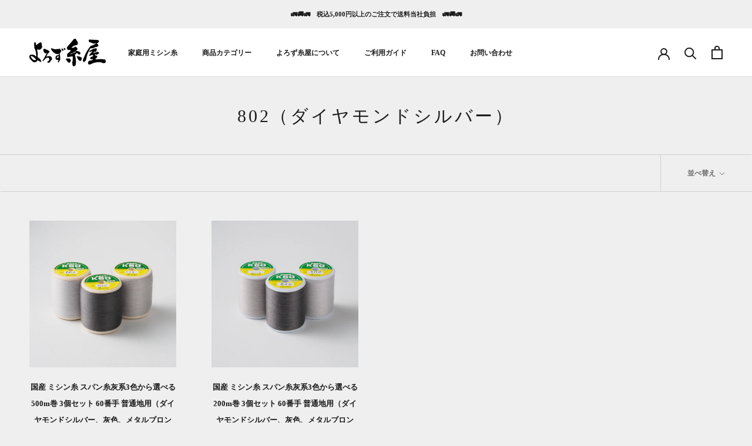

--- FILE ---
content_type: text/html; charset=utf-8
request_url: https://yorozuitoya.com/collections/802-%E3%83%80%E3%82%A4%E3%83%A4%E3%83%A2%E3%83%B3%E3%83%89%E3%82%B7%E3%83%AB%E3%83%90%E3%83%BC
body_size: 27566
content:
<!doctype html>

<html class="no-js" lang="ja">
  <head>
	  <!-- Google Tag Manager -->
<script>(function(w,d,s,l,i){w[l]=w[l]||[];w[l].push({'gtm.start':
new Date().getTime(),event:'gtm.js'});var f=d.getElementsByTagName(s)[0],
j=d.createElement(s),dl=l!='dataLayer'?'&l='+l:'';j.async=true;j.src=
'https://www.googletagmanager.com/gtm.js?id='+i+dl;f.parentNode.insertBefore(j,f);
})(window,document,'script','dataLayer','GTM-56JZ49Z');</script>
<!-- End Google Tag Manager -->
	  
    <meta charset="utf-8"> 
    <meta http-equiv="X-UA-Compatible" content="IE=edge,chrome=1">
    <meta name="viewport" content="width=device-width, initial-scale=1.0, height=device-height, minimum-scale=1.0, maximum-scale=1.0">
    <meta name="theme-color" content="">

    <title>
      802（ダイヤモンドシルバー） &ndash; よろず糸屋本店
    </title><link rel="canonical" href="https://yorozuitoya.com/collections/802-%e3%83%80%e3%82%a4%e3%83%a4%e3%83%a2%e3%83%b3%e3%83%89%e3%82%b7%e3%83%ab%e3%83%90%e3%83%bc"><link rel="shortcut icon" href="//yorozuitoya.com/cdn/shop/files/favicon_96x.png?v=1642560740" type="image/png"><meta property="og:type" content="website">
  <meta property="og:title" content="802（ダイヤモンドシルバー）">
  <meta property="og:image" content="http://yorozuitoya.com/cdn/shop/products/STDM0472.jpg?v=1641898129">
  <meta property="og:image:secure_url" content="https://yorozuitoya.com/cdn/shop/products/STDM0472.jpg?v=1641898129">
  <meta property="og:image:width" content="1200">
  <meta property="og:image:height" content="1200"><meta property="og:url" content="https://yorozuitoya.com/collections/802-%e3%83%80%e3%82%a4%e3%83%a4%e3%83%a2%e3%83%b3%e3%83%89%e3%82%b7%e3%83%ab%e3%83%90%e3%83%bc">
<meta property="og:site_name" content="よろず糸屋本店"><meta name="twitter:card" content="summary"><meta name="twitter:title" content="802（ダイヤモンドシルバー）">
  <meta name="twitter:description" content="">
  <meta name="twitter:image" content="https://yorozuitoya.com/cdn/shop/products/STDM0472_600x600_crop_center.jpg?v=1641898129">
    <style>
  
  

  
  
  

  :root {
    --heading-font-family : Garamond, Baskerville, Caslon, serif;
    --heading-font-weight : 700;
    --heading-font-style  : normal;

    --text-font-family : Garamond, Baskerville, Caslon, serif;
    --text-font-weight : 400;
    --text-font-style  : normal;

    --base-text-font-size   : 14px;
    --default-text-font-size: 14px;--background          : #efefef;
    --background-rgb      : 239, 239, 239;
    --light-background    : #ffffff;
    --light-background-rgb: 255, 255, 255;
    --heading-color       : #1c1b1b;
    --text-color          : #1c1b1b;
    --text-color-rgb      : 28, 27, 27;
    --text-color-light    : #6a6a6a;
    --text-color-light-rgb: 106, 106, 106;
    --link-color          : #6a6a6a;
    --link-color-rgb      : 106, 106, 106;
    --border-color        : #cfcfcf;
    --border-color-rgb    : 207, 207, 207;

    --button-background    : #1c1b1b;
    --button-background-rgb: 28, 27, 27;
    --button-text-color    : #ffffff;

    --header-background       : #ffffff;
    --header-heading-color    : #1c1b1b;
    --header-light-text-color : #6a6a6a;
    --header-border-color     : #dddddd;

    --footer-background    : #ffffff;
    --footer-text-color    : #6a6a6a;
    --footer-heading-color : #1c1b1b;
    --footer-border-color  : #e9e9e9;

    --navigation-background      : #1c1b1b;
    --navigation-background-rgb  : 28, 27, 27;
    --navigation-text-color      : #ffffff;
    --navigation-text-color-light: rgba(255, 255, 255, 0.5);
    --navigation-border-color    : rgba(255, 255, 255, 0.25);

    --newsletter-popup-background     : #1c1b1b;
    --newsletter-popup-text-color     : #ffffff;
    --newsletter-popup-text-color-rgb : 255, 255, 255;

    --secondary-elements-background       : #1c1b1b;
    --secondary-elements-background-rgb   : 28, 27, 27;
    --secondary-elements-text-color       : #ffffff;
    --secondary-elements-text-color-light : rgba(255, 255, 255, 0.5);
    --secondary-elements-border-color     : rgba(255, 255, 255, 0.25);

    --product-sale-price-color    : #f94c43;
    --product-sale-price-color-rgb: 249, 76, 67;
    --product-star-rating: #f6a429;

    /* Shopify related variables */
    --payment-terms-background-color: #efefef;

    /* Products */

    --horizontal-spacing-four-products-per-row: 60px;
        --horizontal-spacing-two-products-per-row : 60px;

    --vertical-spacing-four-products-per-row: 60px;
        --vertical-spacing-two-products-per-row : 75px;

    /* Animation */
    --drawer-transition-timing: cubic-bezier(0.645, 0.045, 0.355, 1);
    --header-base-height: 80px; /* We set a default for browsers that do not support CSS variables */

    /* Cursors */
    --cursor-zoom-in-svg    : url(//yorozuitoya.com/cdn/shop/t/2/assets/cursor-zoom-in.svg?v=170532930330058140181638780042);
    --cursor-zoom-in-2x-svg : url(//yorozuitoya.com/cdn/shop/t/2/assets/cursor-zoom-in-2x.svg?v=56685658183649387561638780042);
  }
</style>

<script>
  // IE11 does not have support for CSS variables, so we have to polyfill them
  if (!(((window || {}).CSS || {}).supports && window.CSS.supports('(--a: 0)'))) {
    const script = document.createElement('script');
    script.type = 'text/javascript';
    script.src = 'https://cdn.jsdelivr.net/npm/css-vars-ponyfill@2';
    script.onload = function() {
      cssVars({});
    };

    document.getElementsByTagName('head')[0].appendChild(script);
  }
</script>

    <script>window.performance && window.performance.mark && window.performance.mark('shopify.content_for_header.start');</script><meta name="google-site-verification" content="-1JfcRs6p4oXDmaTOD24BQtvsY5Xe0lJEJbuN8VfvU4">
<meta id="shopify-digital-wallet" name="shopify-digital-wallet" content="/61279207664/digital_wallets/dialog">
<meta name="shopify-checkout-api-token" content="8884ab3246ea10c4d82ac70cc276ce21">
<link rel="alternate" type="application/atom+xml" title="Feed" href="/collections/802-%E3%83%80%E3%82%A4%E3%83%A4%E3%83%A2%E3%83%B3%E3%83%89%E3%82%B7%E3%83%AB%E3%83%90%E3%83%BC.atom" />
<link rel="alternate" type="application/json+oembed" href="https://yorozuitoya.com/collections/802-%e3%83%80%e3%82%a4%e3%83%a4%e3%83%a2%e3%83%b3%e3%83%89%e3%82%b7%e3%83%ab%e3%83%90%e3%83%bc.oembed">
<script async="async" src="/checkouts/internal/preloads.js?locale=ja-JP"></script>
<link rel="preconnect" href="https://shop.app" crossorigin="anonymous">
<script async="async" src="https://shop.app/checkouts/internal/preloads.js?locale=ja-JP&shop_id=61279207664" crossorigin="anonymous"></script>
<script id="apple-pay-shop-capabilities" type="application/json">{"shopId":61279207664,"countryCode":"JP","currencyCode":"JPY","merchantCapabilities":["supports3DS"],"merchantId":"gid:\/\/shopify\/Shop\/61279207664","merchantName":"よろず糸屋本店","requiredBillingContactFields":["postalAddress","email","phone"],"requiredShippingContactFields":["postalAddress","email","phone"],"shippingType":"shipping","supportedNetworks":["visa","masterCard","amex","jcb","discover"],"total":{"type":"pending","label":"よろず糸屋本店","amount":"1.00"},"shopifyPaymentsEnabled":true,"supportsSubscriptions":true}</script>
<script id="shopify-features" type="application/json">{"accessToken":"8884ab3246ea10c4d82ac70cc276ce21","betas":["rich-media-storefront-analytics"],"domain":"yorozuitoya.com","predictiveSearch":false,"shopId":61279207664,"locale":"ja"}</script>
<script>var Shopify = Shopify || {};
Shopify.shop = "shophttps-saitonenshi-jp.myshopify.com";
Shopify.locale = "ja";
Shopify.currency = {"active":"JPY","rate":"1.0"};
Shopify.country = "JP";
Shopify.theme = {"name":"Prestige","id":129306198256,"schema_name":"Prestige","schema_version":"5.5.0","theme_store_id":855,"role":"main"};
Shopify.theme.handle = "null";
Shopify.theme.style = {"id":null,"handle":null};
Shopify.cdnHost = "yorozuitoya.com/cdn";
Shopify.routes = Shopify.routes || {};
Shopify.routes.root = "/";</script>
<script type="module">!function(o){(o.Shopify=o.Shopify||{}).modules=!0}(window);</script>
<script>!function(o){function n(){var o=[];function n(){o.push(Array.prototype.slice.apply(arguments))}return n.q=o,n}var t=o.Shopify=o.Shopify||{};t.loadFeatures=n(),t.autoloadFeatures=n()}(window);</script>
<script>
  window.ShopifyPay = window.ShopifyPay || {};
  window.ShopifyPay.apiHost = "shop.app\/pay";
  window.ShopifyPay.redirectState = null;
</script>
<script id="shop-js-analytics" type="application/json">{"pageType":"collection"}</script>
<script defer="defer" async type="module" src="//yorozuitoya.com/cdn/shopifycloud/shop-js/modules/v2/client.init-shop-cart-sync_CRO8OuKI.ja.esm.js"></script>
<script defer="defer" async type="module" src="//yorozuitoya.com/cdn/shopifycloud/shop-js/modules/v2/chunk.common_A56sv42F.esm.js"></script>
<script type="module">
  await import("//yorozuitoya.com/cdn/shopifycloud/shop-js/modules/v2/client.init-shop-cart-sync_CRO8OuKI.ja.esm.js");
await import("//yorozuitoya.com/cdn/shopifycloud/shop-js/modules/v2/chunk.common_A56sv42F.esm.js");

  window.Shopify.SignInWithShop?.initShopCartSync?.({"fedCMEnabled":true,"windoidEnabled":true});

</script>
<script>
  window.Shopify = window.Shopify || {};
  if (!window.Shopify.featureAssets) window.Shopify.featureAssets = {};
  window.Shopify.featureAssets['shop-js'] = {"shop-cart-sync":["modules/v2/client.shop-cart-sync_Rbupk0-S.ja.esm.js","modules/v2/chunk.common_A56sv42F.esm.js"],"init-fed-cm":["modules/v2/client.init-fed-cm_Brlme73P.ja.esm.js","modules/v2/chunk.common_A56sv42F.esm.js"],"shop-button":["modules/v2/client.shop-button_CAOYMen2.ja.esm.js","modules/v2/chunk.common_A56sv42F.esm.js"],"shop-cash-offers":["modules/v2/client.shop-cash-offers_ivvZeP39.ja.esm.js","modules/v2/chunk.common_A56sv42F.esm.js","modules/v2/chunk.modal_ILhUGby7.esm.js"],"init-windoid":["modules/v2/client.init-windoid_BLzf7E_S.ja.esm.js","modules/v2/chunk.common_A56sv42F.esm.js"],"init-shop-email-lookup-coordinator":["modules/v2/client.init-shop-email-lookup-coordinator_Dz-pgYZI.ja.esm.js","modules/v2/chunk.common_A56sv42F.esm.js"],"shop-toast-manager":["modules/v2/client.shop-toast-manager_BRuj-JEc.ja.esm.js","modules/v2/chunk.common_A56sv42F.esm.js"],"shop-login-button":["modules/v2/client.shop-login-button_DgSCIKnN.ja.esm.js","modules/v2/chunk.common_A56sv42F.esm.js","modules/v2/chunk.modal_ILhUGby7.esm.js"],"avatar":["modules/v2/client.avatar_BTnouDA3.ja.esm.js"],"pay-button":["modules/v2/client.pay-button_CxybczQF.ja.esm.js","modules/v2/chunk.common_A56sv42F.esm.js"],"init-shop-cart-sync":["modules/v2/client.init-shop-cart-sync_CRO8OuKI.ja.esm.js","modules/v2/chunk.common_A56sv42F.esm.js"],"init-customer-accounts":["modules/v2/client.init-customer-accounts_B7JfRd7a.ja.esm.js","modules/v2/client.shop-login-button_DgSCIKnN.ja.esm.js","modules/v2/chunk.common_A56sv42F.esm.js","modules/v2/chunk.modal_ILhUGby7.esm.js"],"init-shop-for-new-customer-accounts":["modules/v2/client.init-shop-for-new-customer-accounts_DuVdZwgs.ja.esm.js","modules/v2/client.shop-login-button_DgSCIKnN.ja.esm.js","modules/v2/chunk.common_A56sv42F.esm.js","modules/v2/chunk.modal_ILhUGby7.esm.js"],"init-customer-accounts-sign-up":["modules/v2/client.init-customer-accounts-sign-up_Bo1CzG-w.ja.esm.js","modules/v2/client.shop-login-button_DgSCIKnN.ja.esm.js","modules/v2/chunk.common_A56sv42F.esm.js","modules/v2/chunk.modal_ILhUGby7.esm.js"],"checkout-modal":["modules/v2/client.checkout-modal_B2T2_lCJ.ja.esm.js","modules/v2/chunk.common_A56sv42F.esm.js","modules/v2/chunk.modal_ILhUGby7.esm.js"],"shop-follow-button":["modules/v2/client.shop-follow-button_Bkz4TQZn.ja.esm.js","modules/v2/chunk.common_A56sv42F.esm.js","modules/v2/chunk.modal_ILhUGby7.esm.js"],"lead-capture":["modules/v2/client.lead-capture_C6eAi-6_.ja.esm.js","modules/v2/chunk.common_A56sv42F.esm.js","modules/v2/chunk.modal_ILhUGby7.esm.js"],"shop-login":["modules/v2/client.shop-login_QcPsljo4.ja.esm.js","modules/v2/chunk.common_A56sv42F.esm.js","modules/v2/chunk.modal_ILhUGby7.esm.js"],"payment-terms":["modules/v2/client.payment-terms_Dt9LCeZF.ja.esm.js","modules/v2/chunk.common_A56sv42F.esm.js","modules/v2/chunk.modal_ILhUGby7.esm.js"]};
</script>
<script>(function() {
  var isLoaded = false;
  function asyncLoad() {
    if (isLoaded) return;
    isLoaded = true;
    var urls = ["https:\/\/asia-northeast1-affiliate-pr.cloudfunctions.net\/script?shop=shophttps-saitonenshi-jp.myshopify.com","\/\/cdn.shopify.com\/proxy\/f6373a7ade817424befcaa0cb1402a605125f1f8dc3d65cd4ad7b97c17bf6599\/huracdn.com\/js\/script.min.js?v=1.0.8\u0026shop=shophttps-saitonenshi-jp.myshopify.com\u0026sp-cache-control=cHVibGljLCBtYXgtYWdlPTkwMA","https:\/\/cdn.hextom.com\/js\/ultimatesalesboost.js?shop=shophttps-saitonenshi-jp.myshopify.com"];
    for (var i = 0; i < urls.length; i++) {
      var s = document.createElement('script');
      s.type = 'text/javascript';
      s.async = true;
      s.src = urls[i];
      var x = document.getElementsByTagName('script')[0];
      x.parentNode.insertBefore(s, x);
    }
  };
  if(window.attachEvent) {
    window.attachEvent('onload', asyncLoad);
  } else {
    window.addEventListener('load', asyncLoad, false);
  }
})();</script>
<script id="__st">var __st={"a":61279207664,"offset":32400,"reqid":"5ba4e1f2-af58-46ae-8262-34069ddb50ff-1768553533","pageurl":"yorozuitoya.com\/collections\/802-%E3%83%80%E3%82%A4%E3%83%A4%E3%83%A2%E3%83%B3%E3%83%89%E3%82%B7%E3%83%AB%E3%83%90%E3%83%BC","u":"e8cd9eb057ad","p":"collection","rtyp":"collection","rid":400043540720};</script>
<script>window.ShopifyPaypalV4VisibilityTracking = true;</script>
<script id="captcha-bootstrap">!function(){'use strict';const t='contact',e='account',n='new_comment',o=[[t,t],['blogs',n],['comments',n],[t,'customer']],c=[[e,'customer_login'],[e,'guest_login'],[e,'recover_customer_password'],[e,'create_customer']],r=t=>t.map((([t,e])=>`form[action*='/${t}']:not([data-nocaptcha='true']) input[name='form_type'][value='${e}']`)).join(','),a=t=>()=>t?[...document.querySelectorAll(t)].map((t=>t.form)):[];function s(){const t=[...o],e=r(t);return a(e)}const i='password',u='form_key',d=['recaptcha-v3-token','g-recaptcha-response','h-captcha-response',i],f=()=>{try{return window.sessionStorage}catch{return}},m='__shopify_v',_=t=>t.elements[u];function p(t,e,n=!1){try{const o=window.sessionStorage,c=JSON.parse(o.getItem(e)),{data:r}=function(t){const{data:e,action:n}=t;return t[m]||n?{data:e,action:n}:{data:t,action:n}}(c);for(const[e,n]of Object.entries(r))t.elements[e]&&(t.elements[e].value=n);n&&o.removeItem(e)}catch(o){console.error('form repopulation failed',{error:o})}}const l='form_type',E='cptcha';function T(t){t.dataset[E]=!0}const w=window,h=w.document,L='Shopify',v='ce_forms',y='captcha';let A=!1;((t,e)=>{const n=(g='f06e6c50-85a8-45c8-87d0-21a2b65856fe',I='https://cdn.shopify.com/shopifycloud/storefront-forms-hcaptcha/ce_storefront_forms_captcha_hcaptcha.v1.5.2.iife.js',D={infoText:'hCaptchaによる保護',privacyText:'プライバシー',termsText:'利用規約'},(t,e,n)=>{const o=w[L][v],c=o.bindForm;if(c)return c(t,g,e,D).then(n);var r;o.q.push([[t,g,e,D],n]),r=I,A||(h.body.append(Object.assign(h.createElement('script'),{id:'captcha-provider',async:!0,src:r})),A=!0)});var g,I,D;w[L]=w[L]||{},w[L][v]=w[L][v]||{},w[L][v].q=[],w[L][y]=w[L][y]||{},w[L][y].protect=function(t,e){n(t,void 0,e),T(t)},Object.freeze(w[L][y]),function(t,e,n,w,h,L){const[v,y,A,g]=function(t,e,n){const i=e?o:[],u=t?c:[],d=[...i,...u],f=r(d),m=r(i),_=r(d.filter((([t,e])=>n.includes(e))));return[a(f),a(m),a(_),s()]}(w,h,L),I=t=>{const e=t.target;return e instanceof HTMLFormElement?e:e&&e.form},D=t=>v().includes(t);t.addEventListener('submit',(t=>{const e=I(t);if(!e)return;const n=D(e)&&!e.dataset.hcaptchaBound&&!e.dataset.recaptchaBound,o=_(e),c=g().includes(e)&&(!o||!o.value);(n||c)&&t.preventDefault(),c&&!n&&(function(t){try{if(!f())return;!function(t){const e=f();if(!e)return;const n=_(t);if(!n)return;const o=n.value;o&&e.removeItem(o)}(t);const e=Array.from(Array(32),(()=>Math.random().toString(36)[2])).join('');!function(t,e){_(t)||t.append(Object.assign(document.createElement('input'),{type:'hidden',name:u})),t.elements[u].value=e}(t,e),function(t,e){const n=f();if(!n)return;const o=[...t.querySelectorAll(`input[type='${i}']`)].map((({name:t})=>t)),c=[...d,...o],r={};for(const[a,s]of new FormData(t).entries())c.includes(a)||(r[a]=s);n.setItem(e,JSON.stringify({[m]:1,action:t.action,data:r}))}(t,e)}catch(e){console.error('failed to persist form',e)}}(e),e.submit())}));const S=(t,e)=>{t&&!t.dataset[E]&&(n(t,e.some((e=>e===t))),T(t))};for(const o of['focusin','change'])t.addEventListener(o,(t=>{const e=I(t);D(e)&&S(e,y())}));const B=e.get('form_key'),M=e.get(l),P=B&&M;t.addEventListener('DOMContentLoaded',(()=>{const t=y();if(P)for(const e of t)e.elements[l].value===M&&p(e,B);[...new Set([...A(),...v().filter((t=>'true'===t.dataset.shopifyCaptcha))])].forEach((e=>S(e,t)))}))}(h,new URLSearchParams(w.location.search),n,t,e,['guest_login'])})(!0,!0)}();</script>
<script integrity="sha256-4kQ18oKyAcykRKYeNunJcIwy7WH5gtpwJnB7kiuLZ1E=" data-source-attribution="shopify.loadfeatures" defer="defer" src="//yorozuitoya.com/cdn/shopifycloud/storefront/assets/storefront/load_feature-a0a9edcb.js" crossorigin="anonymous"></script>
<script crossorigin="anonymous" defer="defer" src="//yorozuitoya.com/cdn/shopifycloud/storefront/assets/shopify_pay/storefront-65b4c6d7.js?v=20250812"></script>
<script data-source-attribution="shopify.dynamic_checkout.dynamic.init">var Shopify=Shopify||{};Shopify.PaymentButton=Shopify.PaymentButton||{isStorefrontPortableWallets:!0,init:function(){window.Shopify.PaymentButton.init=function(){};var t=document.createElement("script");t.src="https://yorozuitoya.com/cdn/shopifycloud/portable-wallets/latest/portable-wallets.ja.js",t.type="module",document.head.appendChild(t)}};
</script>
<script data-source-attribution="shopify.dynamic_checkout.buyer_consent">
  function portableWalletsHideBuyerConsent(e){var t=document.getElementById("shopify-buyer-consent"),n=document.getElementById("shopify-subscription-policy-button");t&&n&&(t.classList.add("hidden"),t.setAttribute("aria-hidden","true"),n.removeEventListener("click",e))}function portableWalletsShowBuyerConsent(e){var t=document.getElementById("shopify-buyer-consent"),n=document.getElementById("shopify-subscription-policy-button");t&&n&&(t.classList.remove("hidden"),t.removeAttribute("aria-hidden"),n.addEventListener("click",e))}window.Shopify?.PaymentButton&&(window.Shopify.PaymentButton.hideBuyerConsent=portableWalletsHideBuyerConsent,window.Shopify.PaymentButton.showBuyerConsent=portableWalletsShowBuyerConsent);
</script>
<script data-source-attribution="shopify.dynamic_checkout.cart.bootstrap">document.addEventListener("DOMContentLoaded",(function(){function t(){return document.querySelector("shopify-accelerated-checkout-cart, shopify-accelerated-checkout")}if(t())Shopify.PaymentButton.init();else{new MutationObserver((function(e,n){t()&&(Shopify.PaymentButton.init(),n.disconnect())})).observe(document.body,{childList:!0,subtree:!0})}}));
</script>
<link id="shopify-accelerated-checkout-styles" rel="stylesheet" media="screen" href="https://yorozuitoya.com/cdn/shopifycloud/portable-wallets/latest/accelerated-checkout-backwards-compat.css" crossorigin="anonymous">
<style id="shopify-accelerated-checkout-cart">
        #shopify-buyer-consent {
  margin-top: 1em;
  display: inline-block;
  width: 100%;
}

#shopify-buyer-consent.hidden {
  display: none;
}

#shopify-subscription-policy-button {
  background: none;
  border: none;
  padding: 0;
  text-decoration: underline;
  font-size: inherit;
  cursor: pointer;
}

#shopify-subscription-policy-button::before {
  box-shadow: none;
}

      </style>

<script>window.performance && window.performance.mark && window.performance.mark('shopify.content_for_header.end');</script>

    <link rel="stylesheet" href="//yorozuitoya.com/cdn/shop/t/2/assets/theme.css?v=173608955386344188391638780031">
    <link rel="stylesheet" href="//yorozuitoya.com/cdn/shop/t/2/assets/original.css?v=139522865248523162321646705585">

    <script>// This allows to expose several variables to the global scope, to be used in scripts
      window.theme = {
        pageType: "collection",
        moneyFormat: "¥{{amount_no_decimals}}",
        moneyWithCurrencyFormat: "¥{{amount_no_decimals}} JPY",
        currencyCodeEnabled: false,
        productImageSize: "natural",
        searchMode: "product,article",
        showPageTransition: false,
        showElementStaggering: true,
        showImageZooming: true
      };

      window.routes = {
        rootUrl: "\/",
        rootUrlWithoutSlash: '',
        cartUrl: "\/cart",
        cartAddUrl: "\/cart\/add",
        cartChangeUrl: "\/cart\/change",
        searchUrl: "\/search",
        productRecommendationsUrl: "\/recommendations\/products"
      };

      window.languages = {
        cartAddNote: "注文メモを追加",
        cartEditNote: "注文メモを変更",
        productImageLoadingError: "この画像を読み込めませんでした。 ページをリロードしてください。",
        productFormAddToCart: "カートに追加する",
        productFormUnavailable: "お取り扱いできません",
        productFormSoldOut: "売り切れ",
        shippingEstimatorOneResult: "1つのオプションが利用可能：",
        shippingEstimatorMoreResults: "{{count}}つのオプションが利用可能：",
        shippingEstimatorNoResults: "配送が見つかりませんでした"
      };

      window.lazySizesConfig = {
        loadHidden: false,
        hFac: 0.5,
        expFactor: 2,
        ricTimeout: 150,
        lazyClass: 'Image--lazyLoad',
        loadingClass: 'Image--lazyLoading',
        loadedClass: 'Image--lazyLoaded'
      };

      document.documentElement.className = document.documentElement.className.replace('no-js', 'js');
      document.documentElement.style.setProperty('--window-height', window.innerHeight + 'px');

      // We do a quick detection of some features (we could use Modernizr but for so little...)
      (function() {
        document.documentElement.className += ((window.CSS && window.CSS.supports('(position: sticky) or (position: -webkit-sticky)')) ? ' supports-sticky' : ' no-supports-sticky');
        document.documentElement.className += (window.matchMedia('(-moz-touch-enabled: 1), (hover: none)')).matches ? ' no-supports-hover' : ' supports-hover';
      }());

      
    </script>

    <script src="//yorozuitoya.com/cdn/shop/t/2/assets/lazysizes.min.js?v=174358363404432586981638780029" async></script><script src="//yorozuitoya.com/cdn/shop/t/2/assets/libs.min.js?v=26178543184394469741638780030" defer></script>
    <script src="//yorozuitoya.com/cdn/shop/t/2/assets/theme.js?v=69766538163165777771638780031" defer></script>
    <script src="//yorozuitoya.com/cdn/shop/t/2/assets/custom.js?v=183944157590872491501638780029" defer></script>

    <script>
      (function () {
        window.onpageshow = function() {
          if (window.theme.showPageTransition) {
            var pageTransition = document.querySelector('.PageTransition');

            if (pageTransition) {
              pageTransition.style.visibility = 'visible';
              pageTransition.style.opacity = '0';
            }
          }

          // When the page is loaded from the cache, we have to reload the cart content
          document.documentElement.dispatchEvent(new CustomEvent('cart:refresh', {
            bubbles: true
          }));
        };
      })();
    </script>

    


  <script type="application/ld+json">
  {
    "@context": "http://schema.org",
    "@type": "BreadcrumbList",
  "itemListElement": [{
      "@type": "ListItem",
      "position": 1,
      "name": "ホームページ",
      "item": "https://yorozuitoya.com"
    },{
          "@type": "ListItem",
          "position": 2,
          "name": "802（ダイヤモンドシルバー）",
          "item": "https://yorozuitoya.com/collections/802-%E3%83%80%E3%82%A4%E3%83%A4%E3%83%A2%E3%83%B3%E3%83%89%E3%82%B7%E3%83%AB%E3%83%90%E3%83%BC"
        }]
  }
  </script>

	  <meta name="google-site-verification" content="-1JfcRs6p4oXDmaTOD24BQtvsY5Xe0lJEJbuN8VfvU4" />
  <!-- BEGIN app block: shopify://apps/rt-page-speed-booster/blocks/app-embed/4a6fa896-93b0-4e15-9d32-c2311aca53bb --><script>
  window.roarJs = window.roarJs || {};
  roarJs.QuicklinkConfig = {
    metafields: {
      shop: "shophttps-saitonenshi-jp.myshopify.com",
      settings: {"customized":{"enabled":"1","option":"mousedown","intensity":"150"},"mobile":{"enabled":"1","option":"viewport","intensity":"150"}},
      moneyFormat: "¥{{amount_no_decimals}}"
    }
  }
</script>
<script src='https://cdn.shopify.com/extensions/019b6b0f-4023-7492-aa67-5410b9565fa4/booster-2/assets/quicklink.js' defer></script>


<!-- END app block --><!-- BEGIN app block: shopify://apps//blocks/embed/5c32e80d-58a7-4e80-805d-f1e065eedebf --><script
  id='marutto-affiliate-script'
  async
  
  
  src=''
  
  
  type='text/javascript'
></script>


<!-- END app block --><link href="https://cdn.shopify.com/extensions/019b6b0f-4023-7492-aa67-5410b9565fa4/booster-2/assets/quicklink.css" rel="stylesheet" type="text/css" media="all">
<script src="https://cdn.shopify.com/extensions/98609345-6027-4701-9e3f-4907c6a214d4/promolayer-11/assets/promolayer_loader.js" type="text/javascript" defer="defer"></script>
<link href="https://monorail-edge.shopifysvc.com" rel="dns-prefetch">
<script>(function(){if ("sendBeacon" in navigator && "performance" in window) {try {var session_token_from_headers = performance.getEntriesByType('navigation')[0].serverTiming.find(x => x.name == '_s').description;} catch {var session_token_from_headers = undefined;}var session_cookie_matches = document.cookie.match(/_shopify_s=([^;]*)/);var session_token_from_cookie = session_cookie_matches && session_cookie_matches.length === 2 ? session_cookie_matches[1] : "";var session_token = session_token_from_headers || session_token_from_cookie || "";function handle_abandonment_event(e) {var entries = performance.getEntries().filter(function(entry) {return /monorail-edge.shopifysvc.com/.test(entry.name);});if (!window.abandonment_tracked && entries.length === 0) {window.abandonment_tracked = true;var currentMs = Date.now();var navigation_start = performance.timing.navigationStart;var payload = {shop_id: 61279207664,url: window.location.href,navigation_start,duration: currentMs - navigation_start,session_token,page_type: "collection"};window.navigator.sendBeacon("https://monorail-edge.shopifysvc.com/v1/produce", JSON.stringify({schema_id: "online_store_buyer_site_abandonment/1.1",payload: payload,metadata: {event_created_at_ms: currentMs,event_sent_at_ms: currentMs}}));}}window.addEventListener('pagehide', handle_abandonment_event);}}());</script>
<script id="web-pixels-manager-setup">(function e(e,d,r,n,o){if(void 0===o&&(o={}),!Boolean(null===(a=null===(i=window.Shopify)||void 0===i?void 0:i.analytics)||void 0===a?void 0:a.replayQueue)){var i,a;window.Shopify=window.Shopify||{};var t=window.Shopify;t.analytics=t.analytics||{};var s=t.analytics;s.replayQueue=[],s.publish=function(e,d,r){return s.replayQueue.push([e,d,r]),!0};try{self.performance.mark("wpm:start")}catch(e){}var l=function(){var e={modern:/Edge?\/(1{2}[4-9]|1[2-9]\d|[2-9]\d{2}|\d{4,})\.\d+(\.\d+|)|Firefox\/(1{2}[4-9]|1[2-9]\d|[2-9]\d{2}|\d{4,})\.\d+(\.\d+|)|Chrom(ium|e)\/(9{2}|\d{3,})\.\d+(\.\d+|)|(Maci|X1{2}).+ Version\/(15\.\d+|(1[6-9]|[2-9]\d|\d{3,})\.\d+)([,.]\d+|)( \(\w+\)|)( Mobile\/\w+|) Safari\/|Chrome.+OPR\/(9{2}|\d{3,})\.\d+\.\d+|(CPU[ +]OS|iPhone[ +]OS|CPU[ +]iPhone|CPU IPhone OS|CPU iPad OS)[ +]+(15[._]\d+|(1[6-9]|[2-9]\d|\d{3,})[._]\d+)([._]\d+|)|Android:?[ /-](13[3-9]|1[4-9]\d|[2-9]\d{2}|\d{4,})(\.\d+|)(\.\d+|)|Android.+Firefox\/(13[5-9]|1[4-9]\d|[2-9]\d{2}|\d{4,})\.\d+(\.\d+|)|Android.+Chrom(ium|e)\/(13[3-9]|1[4-9]\d|[2-9]\d{2}|\d{4,})\.\d+(\.\d+|)|SamsungBrowser\/([2-9]\d|\d{3,})\.\d+/,legacy:/Edge?\/(1[6-9]|[2-9]\d|\d{3,})\.\d+(\.\d+|)|Firefox\/(5[4-9]|[6-9]\d|\d{3,})\.\d+(\.\d+|)|Chrom(ium|e)\/(5[1-9]|[6-9]\d|\d{3,})\.\d+(\.\d+|)([\d.]+$|.*Safari\/(?![\d.]+ Edge\/[\d.]+$))|(Maci|X1{2}).+ Version\/(10\.\d+|(1[1-9]|[2-9]\d|\d{3,})\.\d+)([,.]\d+|)( \(\w+\)|)( Mobile\/\w+|) Safari\/|Chrome.+OPR\/(3[89]|[4-9]\d|\d{3,})\.\d+\.\d+|(CPU[ +]OS|iPhone[ +]OS|CPU[ +]iPhone|CPU IPhone OS|CPU iPad OS)[ +]+(10[._]\d+|(1[1-9]|[2-9]\d|\d{3,})[._]\d+)([._]\d+|)|Android:?[ /-](13[3-9]|1[4-9]\d|[2-9]\d{2}|\d{4,})(\.\d+|)(\.\d+|)|Mobile Safari.+OPR\/([89]\d|\d{3,})\.\d+\.\d+|Android.+Firefox\/(13[5-9]|1[4-9]\d|[2-9]\d{2}|\d{4,})\.\d+(\.\d+|)|Android.+Chrom(ium|e)\/(13[3-9]|1[4-9]\d|[2-9]\d{2}|\d{4,})\.\d+(\.\d+|)|Android.+(UC? ?Browser|UCWEB|U3)[ /]?(15\.([5-9]|\d{2,})|(1[6-9]|[2-9]\d|\d{3,})\.\d+)\.\d+|SamsungBrowser\/(5\.\d+|([6-9]|\d{2,})\.\d+)|Android.+MQ{2}Browser\/(14(\.(9|\d{2,})|)|(1[5-9]|[2-9]\d|\d{3,})(\.\d+|))(\.\d+|)|K[Aa][Ii]OS\/(3\.\d+|([4-9]|\d{2,})\.\d+)(\.\d+|)/},d=e.modern,r=e.legacy,n=navigator.userAgent;return n.match(d)?"modern":n.match(r)?"legacy":"unknown"}(),u="modern"===l?"modern":"legacy",c=(null!=n?n:{modern:"",legacy:""})[u],f=function(e){return[e.baseUrl,"/wpm","/b",e.hashVersion,"modern"===e.buildTarget?"m":"l",".js"].join("")}({baseUrl:d,hashVersion:r,buildTarget:u}),m=function(e){var d=e.version,r=e.bundleTarget,n=e.surface,o=e.pageUrl,i=e.monorailEndpoint;return{emit:function(e){var a=e.status,t=e.errorMsg,s=(new Date).getTime(),l=JSON.stringify({metadata:{event_sent_at_ms:s},events:[{schema_id:"web_pixels_manager_load/3.1",payload:{version:d,bundle_target:r,page_url:o,status:a,surface:n,error_msg:t},metadata:{event_created_at_ms:s}}]});if(!i)return console&&console.warn&&console.warn("[Web Pixels Manager] No Monorail endpoint provided, skipping logging."),!1;try{return self.navigator.sendBeacon.bind(self.navigator)(i,l)}catch(e){}var u=new XMLHttpRequest;try{return u.open("POST",i,!0),u.setRequestHeader("Content-Type","text/plain"),u.send(l),!0}catch(e){return console&&console.warn&&console.warn("[Web Pixels Manager] Got an unhandled error while logging to Monorail."),!1}}}}({version:r,bundleTarget:l,surface:e.surface,pageUrl:self.location.href,monorailEndpoint:e.monorailEndpoint});try{o.browserTarget=l,function(e){var d=e.src,r=e.async,n=void 0===r||r,o=e.onload,i=e.onerror,a=e.sri,t=e.scriptDataAttributes,s=void 0===t?{}:t,l=document.createElement("script"),u=document.querySelector("head"),c=document.querySelector("body");if(l.async=n,l.src=d,a&&(l.integrity=a,l.crossOrigin="anonymous"),s)for(var f in s)if(Object.prototype.hasOwnProperty.call(s,f))try{l.dataset[f]=s[f]}catch(e){}if(o&&l.addEventListener("load",o),i&&l.addEventListener("error",i),u)u.appendChild(l);else{if(!c)throw new Error("Did not find a head or body element to append the script");c.appendChild(l)}}({src:f,async:!0,onload:function(){if(!function(){var e,d;return Boolean(null===(d=null===(e=window.Shopify)||void 0===e?void 0:e.analytics)||void 0===d?void 0:d.initialized)}()){var d=window.webPixelsManager.init(e)||void 0;if(d){var r=window.Shopify.analytics;r.replayQueue.forEach((function(e){var r=e[0],n=e[1],o=e[2];d.publishCustomEvent(r,n,o)})),r.replayQueue=[],r.publish=d.publishCustomEvent,r.visitor=d.visitor,r.initialized=!0}}},onerror:function(){return m.emit({status:"failed",errorMsg:"".concat(f," has failed to load")})},sri:function(e){var d=/^sha384-[A-Za-z0-9+/=]+$/;return"string"==typeof e&&d.test(e)}(c)?c:"",scriptDataAttributes:o}),m.emit({status:"loading"})}catch(e){m.emit({status:"failed",errorMsg:(null==e?void 0:e.message)||"Unknown error"})}}})({shopId: 61279207664,storefrontBaseUrl: "https://yorozuitoya.com",extensionsBaseUrl: "https://extensions.shopifycdn.com/cdn/shopifycloud/web-pixels-manager",monorailEndpoint: "https://monorail-edge.shopifysvc.com/unstable/produce_batch",surface: "storefront-renderer",enabledBetaFlags: ["2dca8a86"],webPixelsConfigList: [{"id":"554991856","configuration":"{\"config\":\"{\\\"google_tag_ids\\\":[\\\"G-4RRCJ7VTGJ\\\",\\\"GT-TXX9QPR\\\",\\\"G-1CKYKL2L80\\\"],\\\"target_country\\\":\\\"JP\\\",\\\"gtag_events\\\":[{\\\"type\\\":\\\"begin_checkout\\\",\\\"action_label\\\":[\\\"G-4RRCJ7VTGJ\\\",\\\"G-1CKYKL2L80\\\"]},{\\\"type\\\":\\\"search\\\",\\\"action_label\\\":[\\\"G-4RRCJ7VTGJ\\\",\\\"G-1CKYKL2L80\\\"]},{\\\"type\\\":\\\"view_item\\\",\\\"action_label\\\":[\\\"G-4RRCJ7VTGJ\\\",\\\"MC-M2J9YFTT4J\\\",\\\"G-1CKYKL2L80\\\"]},{\\\"type\\\":\\\"purchase\\\",\\\"action_label\\\":[\\\"G-4RRCJ7VTGJ\\\",\\\"MC-M2J9YFTT4J\\\",\\\"G-1CKYKL2L80\\\"]},{\\\"type\\\":\\\"page_view\\\",\\\"action_label\\\":[\\\"G-4RRCJ7VTGJ\\\",\\\"MC-M2J9YFTT4J\\\",\\\"G-1CKYKL2L80\\\"]},{\\\"type\\\":\\\"add_payment_info\\\",\\\"action_label\\\":[\\\"G-4RRCJ7VTGJ\\\",\\\"G-1CKYKL2L80\\\"]},{\\\"type\\\":\\\"add_to_cart\\\",\\\"action_label\\\":[\\\"G-4RRCJ7VTGJ\\\",\\\"G-1CKYKL2L80\\\"]}],\\\"enable_monitoring_mode\\\":false}\"}","eventPayloadVersion":"v1","runtimeContext":"OPEN","scriptVersion":"b2a88bafab3e21179ed38636efcd8a93","type":"APP","apiClientId":1780363,"privacyPurposes":[],"dataSharingAdjustments":{"protectedCustomerApprovalScopes":["read_customer_address","read_customer_email","read_customer_name","read_customer_personal_data","read_customer_phone"]}},{"id":"shopify-app-pixel","configuration":"{}","eventPayloadVersion":"v1","runtimeContext":"STRICT","scriptVersion":"0450","apiClientId":"shopify-pixel","type":"APP","privacyPurposes":["ANALYTICS","MARKETING"]},{"id":"shopify-custom-pixel","eventPayloadVersion":"v1","runtimeContext":"LAX","scriptVersion":"0450","apiClientId":"shopify-pixel","type":"CUSTOM","privacyPurposes":["ANALYTICS","MARKETING"]}],isMerchantRequest: false,initData: {"shop":{"name":"よろず糸屋本店","paymentSettings":{"currencyCode":"JPY"},"myshopifyDomain":"shophttps-saitonenshi-jp.myshopify.com","countryCode":"JP","storefrontUrl":"https:\/\/yorozuitoya.com"},"customer":null,"cart":null,"checkout":null,"productVariants":[],"purchasingCompany":null},},"https://yorozuitoya.com/cdn","fcfee988w5aeb613cpc8e4bc33m6693e112",{"modern":"","legacy":""},{"shopId":"61279207664","storefrontBaseUrl":"https:\/\/yorozuitoya.com","extensionBaseUrl":"https:\/\/extensions.shopifycdn.com\/cdn\/shopifycloud\/web-pixels-manager","surface":"storefront-renderer","enabledBetaFlags":"[\"2dca8a86\"]","isMerchantRequest":"false","hashVersion":"fcfee988w5aeb613cpc8e4bc33m6693e112","publish":"custom","events":"[[\"page_viewed\",{}],[\"collection_viewed\",{\"collection\":{\"id\":\"400043540720\",\"title\":\"802（ダイヤモンドシルバー）\",\"productVariants\":[{\"price\":{\"amount\":1000.0,\"currencyCode\":\"JPY\"},\"product\":{\"title\":\"国産 ミシン糸  スパン糸灰系3色から選べる 500m巻 3個セット 60番手 普通地用（ダイヤモンドシルバー、灰色、メタルブロンズ）\",\"vendor\":\"よろず糸屋本店\",\"id\":\"7568591782128\",\"untranslatedTitle\":\"国産 ミシン糸  スパン糸灰系3色から選べる 500m巻 3個セット 60番手 普通地用（ダイヤモンドシルバー、灰色、メタルブロンズ）\",\"url\":\"\/products\/%E5%9B%BD%E7%94%A3-%E3%83%9F%E3%82%B7%E3%83%B3%E7%B3%B8-%E3%82%B9%E3%83%91%E3%83%B3%E7%B3%B8%E7%81%B0%E7%B3%BB3%E8%89%B2%E3%81%8B%E3%82%89%E9%81%B8%E3%81%B9%E3%82%8B-500m%E5%B7%BB-3%E5%80%8B%E3%82%BB%E3%83%83%E3%83%88-60%E7%95%AA%E6%89%8B-%E6%99%AE%E9%80%9A%E5%9C%B0%E7%94%A8-%E3%83%80%E3%82%A4%E3%83%A4%E3%83%A2%E3%83%B3%E3%83%89%E3%82%B7%E3%83%AB%E3%83%90%E3%83%BC-%E7%81%B0%E8%89%B2-%E3%83%A1%E3%82%BF%E3%83%AB%E3%83%96%E3%83%AD%E3%83%B3%E3%82%BA\",\"type\":\"\"},\"id\":\"42284180635888\",\"image\":{\"src\":\"\/\/yorozuitoya.com\/cdn\/shop\/products\/STDM0472.jpg?v=1641898129\"},\"sku\":null,\"title\":\"ダイヤモンドシルバー（802） \/ ダイヤモンドシルバー（802） \/ ダイヤモンドシルバー（802）\",\"untranslatedTitle\":\"ダイヤモンドシルバー（802） \/ ダイヤモンドシルバー（802） \/ ダイヤモンドシルバー（802）\"},{\"price\":{\"amount\":600.0,\"currencyCode\":\"JPY\"},\"product\":{\"title\":\"国産 ミシン糸  スパン糸灰系3色から選べる 200m巻 3個セット 60番手 普通地用（ダイヤモンドシルバー、灰色、メタルブロンズ）\",\"vendor\":\"よろず糸屋本店\",\"id\":\"7568433152240\",\"untranslatedTitle\":\"国産 ミシン糸  スパン糸灰系3色から選べる 200m巻 3個セット 60番手 普通地用（ダイヤモンドシルバー、灰色、メタルブロンズ）\",\"url\":\"\/products\/%E5%9B%BD%E7%94%A3-%E3%83%9F%E3%82%B7%E3%83%B3%E7%B3%B8-%E3%82%B9%E3%83%91%E3%83%B3%E7%B3%B8%E7%B7%91%E7%B3%BB3%E8%89%B2%E3%81%8B%E3%82%89%E9%81%B8%E3%81%B9%E3%82%8B-200m%E5%B7%BB-3%E5%80%8B%E3%82%BB%E3%83%83%E3%83%88-60%E7%95%AA%E6%89%8B-%E6%99%AE%E9%80%9A%E5%9C%B0%E7%94%A8-%E9%BB%84%E7%B7%91-%E7%B7%91-%E3%82%B5%E3%83%B3%E3%82%B0%E3%82%B0%E3%83%AA%E3%83%BC%E3%83%B3\",\"type\":\"\"},\"id\":\"42284122603760\",\"image\":{\"src\":\"\/\/yorozuitoya.com\/cdn\/shop\/products\/STDM0291.jpg?v=1641893387\"},\"sku\":null,\"title\":\"ダイヤモンドシルバー（802） \/ ダイヤモンドシルバー（802） \/ ダイヤモンドシルバー（802）\",\"untranslatedTitle\":\"ダイヤモンドシルバー（802） \/ ダイヤモンドシルバー（802） \/ ダイヤモンドシルバー（802）\"}]}}]]"});</script><script>
  window.ShopifyAnalytics = window.ShopifyAnalytics || {};
  window.ShopifyAnalytics.meta = window.ShopifyAnalytics.meta || {};
  window.ShopifyAnalytics.meta.currency = 'JPY';
  var meta = {"products":[{"id":7568591782128,"gid":"gid:\/\/shopify\/Product\/7568591782128","vendor":"よろず糸屋本店","type":"","handle":"国産-ミシン糸-スパン糸灰系3色から選べる-500m巻-3個セット-60番手-普通地用-ダイヤモンドシルバー-灰色-メタルブロンズ","variants":[{"id":42284180635888,"price":100000,"name":"国産 ミシン糸  スパン糸灰系3色から選べる 500m巻 3個セット 60番手 普通地用（ダイヤモンドシルバー、灰色、メタルブロンズ） - ダイヤモンドシルバー（802） \/ ダイヤモンドシルバー（802） \/ ダイヤモンドシルバー（802）","public_title":"ダイヤモンドシルバー（802） \/ ダイヤモンドシルバー（802） \/ ダイヤモンドシルバー（802）","sku":null},{"id":42284180668656,"price":100000,"name":"国産 ミシン糸  スパン糸灰系3色から選べる 500m巻 3個セット 60番手 普通地用（ダイヤモンドシルバー、灰色、メタルブロンズ） - ダイヤモンドシルバー（802） \/ ダイヤモンドシルバー（802） \/ 灰色（811）","public_title":"ダイヤモンドシルバー（802） \/ ダイヤモンドシルバー（802） \/ 灰色（811）","sku":null},{"id":42284180701424,"price":100000,"name":"国産 ミシン糸  スパン糸灰系3色から選べる 500m巻 3個セット 60番手 普通地用（ダイヤモンドシルバー、灰色、メタルブロンズ） - ダイヤモンドシルバー（802） \/ ダイヤモンドシルバー（802） \/ メタルブロンズ（848）","public_title":"ダイヤモンドシルバー（802） \/ ダイヤモンドシルバー（802） \/ メタルブロンズ（848）","sku":null},{"id":42284180734192,"price":100000,"name":"国産 ミシン糸  スパン糸灰系3色から選べる 500m巻 3個セット 60番手 普通地用（ダイヤモンドシルバー、灰色、メタルブロンズ） - ダイヤモンドシルバー（802） \/ 灰色（811） \/ ダイヤモンドシルバー（802）","public_title":"ダイヤモンドシルバー（802） \/ 灰色（811） \/ ダイヤモンドシルバー（802）","sku":null},{"id":42284180766960,"price":100000,"name":"国産 ミシン糸  スパン糸灰系3色から選べる 500m巻 3個セット 60番手 普通地用（ダイヤモンドシルバー、灰色、メタルブロンズ） - ダイヤモンドシルバー（802） \/ 灰色（811） \/ 灰色（811）","public_title":"ダイヤモンドシルバー（802） \/ 灰色（811） \/ 灰色（811）","sku":null},{"id":42284180799728,"price":100000,"name":"国産 ミシン糸  スパン糸灰系3色から選べる 500m巻 3個セット 60番手 普通地用（ダイヤモンドシルバー、灰色、メタルブロンズ） - ダイヤモンドシルバー（802） \/ 灰色（811） \/ メタルブロンズ（848）","public_title":"ダイヤモンドシルバー（802） \/ 灰色（811） \/ メタルブロンズ（848）","sku":null},{"id":42284180832496,"price":100000,"name":"国産 ミシン糸  スパン糸灰系3色から選べる 500m巻 3個セット 60番手 普通地用（ダイヤモンドシルバー、灰色、メタルブロンズ） - ダイヤモンドシルバー（802） \/ メタルブロンズ（848） \/ ダイヤモンドシルバー（802）","public_title":"ダイヤモンドシルバー（802） \/ メタルブロンズ（848） \/ ダイヤモンドシルバー（802）","sku":null},{"id":42284180865264,"price":100000,"name":"国産 ミシン糸  スパン糸灰系3色から選べる 500m巻 3個セット 60番手 普通地用（ダイヤモンドシルバー、灰色、メタルブロンズ） - ダイヤモンドシルバー（802） \/ メタルブロンズ（848） \/ 灰色（811）","public_title":"ダイヤモンドシルバー（802） \/ メタルブロンズ（848） \/ 灰色（811）","sku":null},{"id":42284180898032,"price":100000,"name":"国産 ミシン糸  スパン糸灰系3色から選べる 500m巻 3個セット 60番手 普通地用（ダイヤモンドシルバー、灰色、メタルブロンズ） - ダイヤモンドシルバー（802） \/ メタルブロンズ（848） \/ メタルブロンズ（848）","public_title":"ダイヤモンドシルバー（802） \/ メタルブロンズ（848） \/ メタルブロンズ（848）","sku":null},{"id":42284180930800,"price":100000,"name":"国産 ミシン糸  スパン糸灰系3色から選べる 500m巻 3個セット 60番手 普通地用（ダイヤモンドシルバー、灰色、メタルブロンズ） - 灰色（811） \/ ダイヤモンドシルバー（802） \/ ダイヤモンドシルバー（802）","public_title":"灰色（811） \/ ダイヤモンドシルバー（802） \/ ダイヤモンドシルバー（802）","sku":null},{"id":42284180963568,"price":100000,"name":"国産 ミシン糸  スパン糸灰系3色から選べる 500m巻 3個セット 60番手 普通地用（ダイヤモンドシルバー、灰色、メタルブロンズ） - 灰色（811） \/ ダイヤモンドシルバー（802） \/ 灰色（811）","public_title":"灰色（811） \/ ダイヤモンドシルバー（802） \/ 灰色（811）","sku":null},{"id":42284180996336,"price":100000,"name":"国産 ミシン糸  スパン糸灰系3色から選べる 500m巻 3個セット 60番手 普通地用（ダイヤモンドシルバー、灰色、メタルブロンズ） - 灰色（811） \/ ダイヤモンドシルバー（802） \/ メタルブロンズ（848）","public_title":"灰色（811） \/ ダイヤモンドシルバー（802） \/ メタルブロンズ（848）","sku":null},{"id":42284181029104,"price":100000,"name":"国産 ミシン糸  スパン糸灰系3色から選べる 500m巻 3個セット 60番手 普通地用（ダイヤモンドシルバー、灰色、メタルブロンズ） - 灰色（811） \/ 灰色（811） \/ ダイヤモンドシルバー（802）","public_title":"灰色（811） \/ 灰色（811） \/ ダイヤモンドシルバー（802）","sku":null},{"id":42284181061872,"price":100000,"name":"国産 ミシン糸  スパン糸灰系3色から選べる 500m巻 3個セット 60番手 普通地用（ダイヤモンドシルバー、灰色、メタルブロンズ） - 灰色（811） \/ 灰色（811） \/ 灰色（811）","public_title":"灰色（811） \/ 灰色（811） \/ 灰色（811）","sku":null},{"id":42284181094640,"price":100000,"name":"国産 ミシン糸  スパン糸灰系3色から選べる 500m巻 3個セット 60番手 普通地用（ダイヤモンドシルバー、灰色、メタルブロンズ） - 灰色（811） \/ 灰色（811） \/ メタルブロンズ（848）","public_title":"灰色（811） \/ 灰色（811） \/ メタルブロンズ（848）","sku":null},{"id":42284181127408,"price":100000,"name":"国産 ミシン糸  スパン糸灰系3色から選べる 500m巻 3個セット 60番手 普通地用（ダイヤモンドシルバー、灰色、メタルブロンズ） - 灰色（811） \/ メタルブロンズ（848） \/ ダイヤモンドシルバー（802）","public_title":"灰色（811） \/ メタルブロンズ（848） \/ ダイヤモンドシルバー（802）","sku":null},{"id":42284181160176,"price":100000,"name":"国産 ミシン糸  スパン糸灰系3色から選べる 500m巻 3個セット 60番手 普通地用（ダイヤモンドシルバー、灰色、メタルブロンズ） - 灰色（811） \/ メタルブロンズ（848） \/ 灰色（811）","public_title":"灰色（811） \/ メタルブロンズ（848） \/ 灰色（811）","sku":null},{"id":42284181192944,"price":100000,"name":"国産 ミシン糸  スパン糸灰系3色から選べる 500m巻 3個セット 60番手 普通地用（ダイヤモンドシルバー、灰色、メタルブロンズ） - 灰色（811） \/ メタルブロンズ（848） \/ メタルブロンズ（848）","public_title":"灰色（811） \/ メタルブロンズ（848） \/ メタルブロンズ（848）","sku":null},{"id":42284181225712,"price":100000,"name":"国産 ミシン糸  スパン糸灰系3色から選べる 500m巻 3個セット 60番手 普通地用（ダイヤモンドシルバー、灰色、メタルブロンズ） - メタルブロンズ（848） \/ ダイヤモンドシルバー（802） \/ ダイヤモンドシルバー（802）","public_title":"メタルブロンズ（848） \/ ダイヤモンドシルバー（802） \/ ダイヤモンドシルバー（802）","sku":null},{"id":42284181258480,"price":100000,"name":"国産 ミシン糸  スパン糸灰系3色から選べる 500m巻 3個セット 60番手 普通地用（ダイヤモンドシルバー、灰色、メタルブロンズ） - メタルブロンズ（848） \/ ダイヤモンドシルバー（802） \/ 灰色（811）","public_title":"メタルブロンズ（848） \/ ダイヤモンドシルバー（802） \/ 灰色（811）","sku":null},{"id":42284181291248,"price":100000,"name":"国産 ミシン糸  スパン糸灰系3色から選べる 500m巻 3個セット 60番手 普通地用（ダイヤモンドシルバー、灰色、メタルブロンズ） - メタルブロンズ（848） \/ ダイヤモンドシルバー（802） \/ メタルブロンズ（848）","public_title":"メタルブロンズ（848） \/ ダイヤモンドシルバー（802） \/ メタルブロンズ（848）","sku":null},{"id":42284181324016,"price":100000,"name":"国産 ミシン糸  スパン糸灰系3色から選べる 500m巻 3個セット 60番手 普通地用（ダイヤモンドシルバー、灰色、メタルブロンズ） - メタルブロンズ（848） \/ 灰色（811） \/ ダイヤモンドシルバー（802）","public_title":"メタルブロンズ（848） \/ 灰色（811） \/ ダイヤモンドシルバー（802）","sku":null},{"id":42284181356784,"price":100000,"name":"国産 ミシン糸  スパン糸灰系3色から選べる 500m巻 3個セット 60番手 普通地用（ダイヤモンドシルバー、灰色、メタルブロンズ） - メタルブロンズ（848） \/ 灰色（811） \/ 灰色（811）","public_title":"メタルブロンズ（848） \/ 灰色（811） \/ 灰色（811）","sku":null},{"id":42284181389552,"price":100000,"name":"国産 ミシン糸  スパン糸灰系3色から選べる 500m巻 3個セット 60番手 普通地用（ダイヤモンドシルバー、灰色、メタルブロンズ） - メタルブロンズ（848） \/ 灰色（811） \/ メタルブロンズ（848）","public_title":"メタルブロンズ（848） \/ 灰色（811） \/ メタルブロンズ（848）","sku":null},{"id":42284181422320,"price":100000,"name":"国産 ミシン糸  スパン糸灰系3色から選べる 500m巻 3個セット 60番手 普通地用（ダイヤモンドシルバー、灰色、メタルブロンズ） - メタルブロンズ（848） \/ メタルブロンズ（848） \/ ダイヤモンドシルバー（802）","public_title":"メタルブロンズ（848） \/ メタルブロンズ（848） \/ ダイヤモンドシルバー（802）","sku":null},{"id":42284181455088,"price":100000,"name":"国産 ミシン糸  スパン糸灰系3色から選べる 500m巻 3個セット 60番手 普通地用（ダイヤモンドシルバー、灰色、メタルブロンズ） - メタルブロンズ（848） \/ メタルブロンズ（848） \/ 灰色（811）","public_title":"メタルブロンズ（848） \/ メタルブロンズ（848） \/ 灰色（811）","sku":null},{"id":42284181487856,"price":100000,"name":"国産 ミシン糸  スパン糸灰系3色から選べる 500m巻 3個セット 60番手 普通地用（ダイヤモンドシルバー、灰色、メタルブロンズ） - メタルブロンズ（848） \/ メタルブロンズ（848） \/ メタルブロンズ（848）","public_title":"メタルブロンズ（848） \/ メタルブロンズ（848） \/ メタルブロンズ（848）","sku":null}],"remote":false},{"id":7568433152240,"gid":"gid:\/\/shopify\/Product\/7568433152240","vendor":"よろず糸屋本店","type":"","handle":"国産-ミシン糸-スパン糸緑系3色から選べる-200m巻-3個セット-60番手-普通地用-黄緑-緑-サンググリーン","variants":[{"id":42284122603760,"price":60000,"name":"国産 ミシン糸  スパン糸灰系3色から選べる 200m巻 3個セット 60番手 普通地用（ダイヤモンドシルバー、灰色、メタルブロンズ） - ダイヤモンドシルバー（802） \/ ダイヤモンドシルバー（802） \/ ダイヤモンドシルバー（802）","public_title":"ダイヤモンドシルバー（802） \/ ダイヤモンドシルバー（802） \/ ダイヤモンドシルバー（802）","sku":null},{"id":42284122636528,"price":60000,"name":"国産 ミシン糸  スパン糸灰系3色から選べる 200m巻 3個セット 60番手 普通地用（ダイヤモンドシルバー、灰色、メタルブロンズ） - ダイヤモンドシルバー（802） \/ ダイヤモンドシルバー（802） \/ 灰色（811）","public_title":"ダイヤモンドシルバー（802） \/ ダイヤモンドシルバー（802） \/ 灰色（811）","sku":null},{"id":42284122669296,"price":60000,"name":"国産 ミシン糸  スパン糸灰系3色から選べる 200m巻 3個セット 60番手 普通地用（ダイヤモンドシルバー、灰色、メタルブロンズ） - ダイヤモンドシルバー（802） \/ ダイヤモンドシルバー（802） \/ メタルブロンズ（848）","public_title":"ダイヤモンドシルバー（802） \/ ダイヤモンドシルバー（802） \/ メタルブロンズ（848）","sku":null},{"id":42284122702064,"price":60000,"name":"国産 ミシン糸  スパン糸灰系3色から選べる 200m巻 3個セット 60番手 普通地用（ダイヤモンドシルバー、灰色、メタルブロンズ） - ダイヤモンドシルバー（802） \/ 灰色（811） \/ ダイヤモンドシルバー（802）","public_title":"ダイヤモンドシルバー（802） \/ 灰色（811） \/ ダイヤモンドシルバー（802）","sku":null},{"id":42284122734832,"price":60000,"name":"国産 ミシン糸  スパン糸灰系3色から選べる 200m巻 3個セット 60番手 普通地用（ダイヤモンドシルバー、灰色、メタルブロンズ） - ダイヤモンドシルバー（802） \/ 灰色（811） \/ 灰色（811）","public_title":"ダイヤモンドシルバー（802） \/ 灰色（811） \/ 灰色（811）","sku":null},{"id":42284122767600,"price":60000,"name":"国産 ミシン糸  スパン糸灰系3色から選べる 200m巻 3個セット 60番手 普通地用（ダイヤモンドシルバー、灰色、メタルブロンズ） - ダイヤモンドシルバー（802） \/ 灰色（811） \/ メタルブロンズ（848）","public_title":"ダイヤモンドシルバー（802） \/ 灰色（811） \/ メタルブロンズ（848）","sku":null},{"id":42284122800368,"price":60000,"name":"国産 ミシン糸  スパン糸灰系3色から選べる 200m巻 3個セット 60番手 普通地用（ダイヤモンドシルバー、灰色、メタルブロンズ） - ダイヤモンドシルバー（802） \/ メタルブロンズ（848） \/ ダイヤモンドシルバー（802）","public_title":"ダイヤモンドシルバー（802） \/ メタルブロンズ（848） \/ ダイヤモンドシルバー（802）","sku":null},{"id":42284122833136,"price":60000,"name":"国産 ミシン糸  スパン糸灰系3色から選べる 200m巻 3個セット 60番手 普通地用（ダイヤモンドシルバー、灰色、メタルブロンズ） - ダイヤモンドシルバー（802） \/ メタルブロンズ（848） \/ 灰色（811）","public_title":"ダイヤモンドシルバー（802） \/ メタルブロンズ（848） \/ 灰色（811）","sku":null},{"id":42284122865904,"price":60000,"name":"国産 ミシン糸  スパン糸灰系3色から選べる 200m巻 3個セット 60番手 普通地用（ダイヤモンドシルバー、灰色、メタルブロンズ） - ダイヤモンドシルバー（802） \/ メタルブロンズ（848） \/ メタルブロンズ（848）","public_title":"ダイヤモンドシルバー（802） \/ メタルブロンズ（848） \/ メタルブロンズ（848）","sku":null},{"id":42284122898672,"price":60000,"name":"国産 ミシン糸  スパン糸灰系3色から選べる 200m巻 3個セット 60番手 普通地用（ダイヤモンドシルバー、灰色、メタルブロンズ） - 灰色（811） \/ ダイヤモンドシルバー（802） \/ ダイヤモンドシルバー（802）","public_title":"灰色（811） \/ ダイヤモンドシルバー（802） \/ ダイヤモンドシルバー（802）","sku":null},{"id":42284122931440,"price":60000,"name":"国産 ミシン糸  スパン糸灰系3色から選べる 200m巻 3個セット 60番手 普通地用（ダイヤモンドシルバー、灰色、メタルブロンズ） - 灰色（811） \/ ダイヤモンドシルバー（802） \/ 灰色（811）","public_title":"灰色（811） \/ ダイヤモンドシルバー（802） \/ 灰色（811）","sku":null},{"id":42284122964208,"price":60000,"name":"国産 ミシン糸  スパン糸灰系3色から選べる 200m巻 3個セット 60番手 普通地用（ダイヤモンドシルバー、灰色、メタルブロンズ） - 灰色（811） \/ ダイヤモンドシルバー（802） \/ メタルブロンズ（848）","public_title":"灰色（811） \/ ダイヤモンドシルバー（802） \/ メタルブロンズ（848）","sku":null},{"id":42284122996976,"price":60000,"name":"国産 ミシン糸  スパン糸灰系3色から選べる 200m巻 3個セット 60番手 普通地用（ダイヤモンドシルバー、灰色、メタルブロンズ） - 灰色（811） \/ 灰色（811） \/ ダイヤモンドシルバー（802）","public_title":"灰色（811） \/ 灰色（811） \/ ダイヤモンドシルバー（802）","sku":null},{"id":42284123029744,"price":60000,"name":"国産 ミシン糸  スパン糸灰系3色から選べる 200m巻 3個セット 60番手 普通地用（ダイヤモンドシルバー、灰色、メタルブロンズ） - 灰色（811） \/ 灰色（811） \/ 灰色（811）","public_title":"灰色（811） \/ 灰色（811） \/ 灰色（811）","sku":null},{"id":42284123062512,"price":60000,"name":"国産 ミシン糸  スパン糸灰系3色から選べる 200m巻 3個セット 60番手 普通地用（ダイヤモンドシルバー、灰色、メタルブロンズ） - 灰色（811） \/ 灰色（811） \/ メタルブロンズ（848）","public_title":"灰色（811） \/ 灰色（811） \/ メタルブロンズ（848）","sku":null},{"id":42284123095280,"price":60000,"name":"国産 ミシン糸  スパン糸灰系3色から選べる 200m巻 3個セット 60番手 普通地用（ダイヤモンドシルバー、灰色、メタルブロンズ） - 灰色（811） \/ メタルブロンズ（848） \/ ダイヤモンドシルバー（802）","public_title":"灰色（811） \/ メタルブロンズ（848） \/ ダイヤモンドシルバー（802）","sku":null},{"id":42284123128048,"price":60000,"name":"国産 ミシン糸  スパン糸灰系3色から選べる 200m巻 3個セット 60番手 普通地用（ダイヤモンドシルバー、灰色、メタルブロンズ） - 灰色（811） \/ メタルブロンズ（848） \/ 灰色（811）","public_title":"灰色（811） \/ メタルブロンズ（848） \/ 灰色（811）","sku":null},{"id":42284123160816,"price":60000,"name":"国産 ミシン糸  スパン糸灰系3色から選べる 200m巻 3個セット 60番手 普通地用（ダイヤモンドシルバー、灰色、メタルブロンズ） - 灰色（811） \/ メタルブロンズ（848） \/ メタルブロンズ（848）","public_title":"灰色（811） \/ メタルブロンズ（848） \/ メタルブロンズ（848）","sku":null},{"id":42284123193584,"price":60000,"name":"国産 ミシン糸  スパン糸灰系3色から選べる 200m巻 3個セット 60番手 普通地用（ダイヤモンドシルバー、灰色、メタルブロンズ） - メタルブロンズ（848） \/ ダイヤモンドシルバー（802） \/ ダイヤモンドシルバー（802）","public_title":"メタルブロンズ（848） \/ ダイヤモンドシルバー（802） \/ ダイヤモンドシルバー（802）","sku":null},{"id":42284123226352,"price":60000,"name":"国産 ミシン糸  スパン糸灰系3色から選べる 200m巻 3個セット 60番手 普通地用（ダイヤモンドシルバー、灰色、メタルブロンズ） - メタルブロンズ（848） \/ ダイヤモンドシルバー（802） \/ 灰色（811）","public_title":"メタルブロンズ（848） \/ ダイヤモンドシルバー（802） \/ 灰色（811）","sku":null},{"id":42284123259120,"price":60000,"name":"国産 ミシン糸  スパン糸灰系3色から選べる 200m巻 3個セット 60番手 普通地用（ダイヤモンドシルバー、灰色、メタルブロンズ） - メタルブロンズ（848） \/ ダイヤモンドシルバー（802） \/ メタルブロンズ（848）","public_title":"メタルブロンズ（848） \/ ダイヤモンドシルバー（802） \/ メタルブロンズ（848）","sku":null},{"id":42284123291888,"price":60000,"name":"国産 ミシン糸  スパン糸灰系3色から選べる 200m巻 3個セット 60番手 普通地用（ダイヤモンドシルバー、灰色、メタルブロンズ） - メタルブロンズ（848） \/ 灰色（811） \/ ダイヤモンドシルバー（802）","public_title":"メタルブロンズ（848） \/ 灰色（811） \/ ダイヤモンドシルバー（802）","sku":null},{"id":42284123324656,"price":60000,"name":"国産 ミシン糸  スパン糸灰系3色から選べる 200m巻 3個セット 60番手 普通地用（ダイヤモンドシルバー、灰色、メタルブロンズ） - メタルブロンズ（848） \/ 灰色（811） \/ 灰色（811）","public_title":"メタルブロンズ（848） \/ 灰色（811） \/ 灰色（811）","sku":null},{"id":42284123357424,"price":60000,"name":"国産 ミシン糸  スパン糸灰系3色から選べる 200m巻 3個セット 60番手 普通地用（ダイヤモンドシルバー、灰色、メタルブロンズ） - メタルブロンズ（848） \/ 灰色（811） \/ メタルブロンズ（848）","public_title":"メタルブロンズ（848） \/ 灰色（811） \/ メタルブロンズ（848）","sku":null},{"id":42284123390192,"price":60000,"name":"国産 ミシン糸  スパン糸灰系3色から選べる 200m巻 3個セット 60番手 普通地用（ダイヤモンドシルバー、灰色、メタルブロンズ） - メタルブロンズ（848） \/ メタルブロンズ（848） \/ ダイヤモンドシルバー（802）","public_title":"メタルブロンズ（848） \/ メタルブロンズ（848） \/ ダイヤモンドシルバー（802）","sku":null},{"id":42284123422960,"price":60000,"name":"国産 ミシン糸  スパン糸灰系3色から選べる 200m巻 3個セット 60番手 普通地用（ダイヤモンドシルバー、灰色、メタルブロンズ） - メタルブロンズ（848） \/ メタルブロンズ（848） \/ 灰色（811）","public_title":"メタルブロンズ（848） \/ メタルブロンズ（848） \/ 灰色（811）","sku":null},{"id":42284123455728,"price":60000,"name":"国産 ミシン糸  スパン糸灰系3色から選べる 200m巻 3個セット 60番手 普通地用（ダイヤモンドシルバー、灰色、メタルブロンズ） - メタルブロンズ（848） \/ メタルブロンズ（848） \/ メタルブロンズ（848）","public_title":"メタルブロンズ（848） \/ メタルブロンズ（848） \/ メタルブロンズ（848）","sku":null}],"remote":false}],"page":{"pageType":"collection","resourceType":"collection","resourceId":400043540720,"requestId":"5ba4e1f2-af58-46ae-8262-34069ddb50ff-1768553533"}};
  for (var attr in meta) {
    window.ShopifyAnalytics.meta[attr] = meta[attr];
  }
</script>
<script class="analytics">
  (function () {
    var customDocumentWrite = function(content) {
      var jquery = null;

      if (window.jQuery) {
        jquery = window.jQuery;
      } else if (window.Checkout && window.Checkout.$) {
        jquery = window.Checkout.$;
      }

      if (jquery) {
        jquery('body').append(content);
      }
    };

    var hasLoggedConversion = function(token) {
      if (token) {
        return document.cookie.indexOf('loggedConversion=' + token) !== -1;
      }
      return false;
    }

    var setCookieIfConversion = function(token) {
      if (token) {
        var twoMonthsFromNow = new Date(Date.now());
        twoMonthsFromNow.setMonth(twoMonthsFromNow.getMonth() + 2);

        document.cookie = 'loggedConversion=' + token + '; expires=' + twoMonthsFromNow;
      }
    }

    var trekkie = window.ShopifyAnalytics.lib = window.trekkie = window.trekkie || [];
    if (trekkie.integrations) {
      return;
    }
    trekkie.methods = [
      'identify',
      'page',
      'ready',
      'track',
      'trackForm',
      'trackLink'
    ];
    trekkie.factory = function(method) {
      return function() {
        var args = Array.prototype.slice.call(arguments);
        args.unshift(method);
        trekkie.push(args);
        return trekkie;
      };
    };
    for (var i = 0; i < trekkie.methods.length; i++) {
      var key = trekkie.methods[i];
      trekkie[key] = trekkie.factory(key);
    }
    trekkie.load = function(config) {
      trekkie.config = config || {};
      trekkie.config.initialDocumentCookie = document.cookie;
      var first = document.getElementsByTagName('script')[0];
      var script = document.createElement('script');
      script.type = 'text/javascript';
      script.onerror = function(e) {
        var scriptFallback = document.createElement('script');
        scriptFallback.type = 'text/javascript';
        scriptFallback.onerror = function(error) {
                var Monorail = {
      produce: function produce(monorailDomain, schemaId, payload) {
        var currentMs = new Date().getTime();
        var event = {
          schema_id: schemaId,
          payload: payload,
          metadata: {
            event_created_at_ms: currentMs,
            event_sent_at_ms: currentMs
          }
        };
        return Monorail.sendRequest("https://" + monorailDomain + "/v1/produce", JSON.stringify(event));
      },
      sendRequest: function sendRequest(endpointUrl, payload) {
        // Try the sendBeacon API
        if (window && window.navigator && typeof window.navigator.sendBeacon === 'function' && typeof window.Blob === 'function' && !Monorail.isIos12()) {
          var blobData = new window.Blob([payload], {
            type: 'text/plain'
          });

          if (window.navigator.sendBeacon(endpointUrl, blobData)) {
            return true;
          } // sendBeacon was not successful

        } // XHR beacon

        var xhr = new XMLHttpRequest();

        try {
          xhr.open('POST', endpointUrl);
          xhr.setRequestHeader('Content-Type', 'text/plain');
          xhr.send(payload);
        } catch (e) {
          console.log(e);
        }

        return false;
      },
      isIos12: function isIos12() {
        return window.navigator.userAgent.lastIndexOf('iPhone; CPU iPhone OS 12_') !== -1 || window.navigator.userAgent.lastIndexOf('iPad; CPU OS 12_') !== -1;
      }
    };
    Monorail.produce('monorail-edge.shopifysvc.com',
      'trekkie_storefront_load_errors/1.1',
      {shop_id: 61279207664,
      theme_id: 129306198256,
      app_name: "storefront",
      context_url: window.location.href,
      source_url: "//yorozuitoya.com/cdn/s/trekkie.storefront.cd680fe47e6c39ca5d5df5f0a32d569bc48c0f27.min.js"});

        };
        scriptFallback.async = true;
        scriptFallback.src = '//yorozuitoya.com/cdn/s/trekkie.storefront.cd680fe47e6c39ca5d5df5f0a32d569bc48c0f27.min.js';
        first.parentNode.insertBefore(scriptFallback, first);
      };
      script.async = true;
      script.src = '//yorozuitoya.com/cdn/s/trekkie.storefront.cd680fe47e6c39ca5d5df5f0a32d569bc48c0f27.min.js';
      first.parentNode.insertBefore(script, first);
    };
    trekkie.load(
      {"Trekkie":{"appName":"storefront","development":false,"defaultAttributes":{"shopId":61279207664,"isMerchantRequest":null,"themeId":129306198256,"themeCityHash":"13694439211695687650","contentLanguage":"ja","currency":"JPY","eventMetadataId":"98d55616-e82e-4c4d-b331-383e61e812b6"},"isServerSideCookieWritingEnabled":true,"monorailRegion":"shop_domain","enabledBetaFlags":["65f19447"]},"Session Attribution":{},"S2S":{"facebookCapiEnabled":false,"source":"trekkie-storefront-renderer","apiClientId":580111}}
    );

    var loaded = false;
    trekkie.ready(function() {
      if (loaded) return;
      loaded = true;

      window.ShopifyAnalytics.lib = window.trekkie;

      var originalDocumentWrite = document.write;
      document.write = customDocumentWrite;
      try { window.ShopifyAnalytics.merchantGoogleAnalytics.call(this); } catch(error) {};
      document.write = originalDocumentWrite;

      window.ShopifyAnalytics.lib.page(null,{"pageType":"collection","resourceType":"collection","resourceId":400043540720,"requestId":"5ba4e1f2-af58-46ae-8262-34069ddb50ff-1768553533","shopifyEmitted":true});

      var match = window.location.pathname.match(/checkouts\/(.+)\/(thank_you|post_purchase)/)
      var token = match? match[1]: undefined;
      if (!hasLoggedConversion(token)) {
        setCookieIfConversion(token);
        window.ShopifyAnalytics.lib.track("Viewed Product Category",{"currency":"JPY","category":"Collection: 802-ダイヤモンドシルバー","collectionName":"802-ダイヤモンドシルバー","collectionId":400043540720,"nonInteraction":true},undefined,undefined,{"shopifyEmitted":true});
      }
    });


        var eventsListenerScript = document.createElement('script');
        eventsListenerScript.async = true;
        eventsListenerScript.src = "//yorozuitoya.com/cdn/shopifycloud/storefront/assets/shop_events_listener-3da45d37.js";
        document.getElementsByTagName('head')[0].appendChild(eventsListenerScript);

})();</script>
<script
  defer
  src="https://yorozuitoya.com/cdn/shopifycloud/perf-kit/shopify-perf-kit-3.0.3.min.js"
  data-application="storefront-renderer"
  data-shop-id="61279207664"
  data-render-region="gcp-us-central1"
  data-page-type="collection"
  data-theme-instance-id="129306198256"
  data-theme-name="Prestige"
  data-theme-version="5.5.0"
  data-monorail-region="shop_domain"
  data-resource-timing-sampling-rate="10"
  data-shs="true"
  data-shs-beacon="true"
  data-shs-export-with-fetch="true"
  data-shs-logs-sample-rate="1"
  data-shs-beacon-endpoint="https://yorozuitoya.com/api/collect"
></script>
</head><body class="prestige--v4 features--heading-small features--show-button-transition features--show-image-zooming features--show-element-staggering  template-collection">
	  <!-- Google Tag Manager (noscript) -->
<noscript><iframe src="https://www.googletagmanager.com/ns.html?id=GTM-56JZ49Z"
height="0" width="0" style="display:none;visibility:hidden"></iframe></noscript>
<!-- End Google Tag Manager (noscript) --><svg class="u-visually-hidden">
      <linearGradient id="rating-star-gradient-half">
        <stop offset="50%" stop-color="var(--product-star-rating)" />
        <stop offset="50%" stop-color="var(--text-color-light)" />
      </linearGradient>
    </svg>

    <a class="PageSkipLink u-visually-hidden" href="#main">スキップしてコンテンツに移動する</a>
    <span class="LoadingBar"></span>
    <div class="PageOverlay"></div><div id="shopify-section-popup" class="shopify-section"></div>
    <div id="shopify-section-sidebar-menu" class="shopify-section"><section id="sidebar-menu" class="SidebarMenu Drawer Drawer--small Drawer--fromLeft" aria-hidden="true" data-section-id="sidebar-menu" data-section-type="sidebar-menu">
    <header class="Drawer__Header" data-drawer-animated-left>
      <button class="Drawer__Close Icon-Wrapper--clickable" data-action="close-drawer" data-drawer-id="sidebar-menu" aria-label="メニューをを閉じる"><svg class="Icon Icon--close " role="presentation" viewBox="0 0 16 14">
      <path d="M15 0L1 14m14 0L1 0" stroke="currentColor" fill="none" fill-rule="evenodd"></path>
    </svg></button>
    </header>

    <div class="Drawer__Content">
      <div class="Drawer__Main" data-drawer-animated-left data-scrollable>
        <div class="Drawer__Container">
          <nav class="SidebarMenu__Nav SidebarMenu__Nav--primary" aria-label="サイドメニュー"><div class="Collapsible"><button class="Collapsible__Button Heading u-h6" data-action="toggle-collapsible" aria-expanded="false">家庭用ミシン糸<span class="Collapsible__Plus"></span>
                  </button>

                  <div class="Collapsible__Inner">
                    <div class="Collapsible__Content"><div class="Collapsible"><button class="Collapsible__Button Heading Text--subdued Link--primary u-h7" data-action="toggle-collapsible" aria-expanded="false">種類から探す<span class="Collapsible__Plus"></span>
                            </button>

                            <div class="Collapsible__Inner">
                              <div class="Collapsible__Content">
                                <ul class="Linklist Linklist--bordered Linklist--spacingLoose"><li class="Linklist__Item">
                                      <a href="/collections/%E3%82%B9%E3%83%91%E3%83%B3%E7%B3%B8" class="Text--subdued Link Link--primary">スパン糸</a>
                                    </li><li class="Linklist__Item">
                                      <a href="/collections/%E3%82%B7%E3%83%AB%E3%82%AD%E3%83%BC%E7%B3%B8" class="Text--subdued Link Link--primary">シルキー糸</a>
                                    </li><li class="Linklist__Item">
                                      <a href="/collections/%E3%82%B3%E3%82%A2%E3%83%A4%E3%83%BC%E3%83%B3%E7%B3%B8" class="Text--subdued Link Link--primary">コアヤーン糸</a>
                                    </li><li class="Linklist__Item">
                                      <a href="/collections/hybridkimoushi" class="Text--subdued Link Link--primary">ハイブリッド起毛糸</a>
                                    </li><li class="Linklist__Item">
                                      <a href="/collections/menkatanito" class="Text--subdued Link Link--primary">綿カタン糸</a>
                                    </li><li class="Linklist__Item">
                                      <a href="/collections/%E3%83%A2%E3%83%8E%E3%83%95%E3%82%A1%E3%82%B8%E3%83%BC%E7%B3%B8" class="Text--subdued Link Link--primary">モノファジー糸</a>
                                    </li><li class="Linklist__Item">
                                      <a href="/collections/%E9%80%8F%E6%98%8E%E3%83%9F%E3%82%B7%E3%83%B3%E7%B3%B8" class="Text--subdued Link Link--primary">透明ミシン糸</a>
                                    </li></ul>
                              </div>
                            </div></div><div class="Collapsible"><button class="Collapsible__Button Heading Text--subdued Link--primary u-h7" data-action="toggle-collapsible" aria-expanded="false">番手から探す<span class="Collapsible__Plus"></span>
                            </button>

                            <div class="Collapsible__Inner">
                              <div class="Collapsible__Content">
                                <ul class="Linklist Linklist--bordered Linklist--spacingLoose"><li class="Linklist__Item">
                                      <a href="/collections/8%E7%95%AA%E6%89%8B" class="Text--subdued Link Link--primary">8番手</a>
                                    </li><li class="Linklist__Item">
                                      <a href="/collections/30%E7%95%AA%E6%89%8B" class="Text--subdued Link Link--primary">30番手</a>
                                    </li><li class="Linklist__Item">
                                      <a href="/collections/40%E7%95%AA%E6%89%8B" class="Text--subdued Link Link--primary">40番手</a>
                                    </li><li class="Linklist__Item">
                                      <a href="/collections/50%E7%95%AA%E6%89%8B" class="Text--subdued Link Link--primary">50番手</a>
                                    </li><li class="Linklist__Item">
                                      <a href="/collections/60%E7%95%AA%E6%89%8B" class="Text--subdued Link Link--primary">60番手</a>
                                    </li><li class="Linklist__Item">
                                      <a href="/collections/80%E7%95%AA%E6%89%8B" class="Text--subdued Link Link--primary">80番手</a>
                                    </li></ul>
                              </div>
                            </div></div><div class="Collapsible"><button class="Collapsible__Button Heading Text--subdued Link--primary u-h7" data-action="toggle-collapsible" aria-expanded="false">色系統から探す<span class="Collapsible__Plus"></span>
                            </button>

                            <div class="Collapsible__Inner">
                              <div class="Collapsible__Content">
                                <ul class="Linklist Linklist--bordered Linklist--spacingLoose"><li class="Linklist__Item">
                                      <a href="/collections/%E8%B5%A4%E7%B3%BB%E7%B5%B1" class="Text--subdued Link Link--primary">赤/レッド</a>
                                    </li><li class="Linklist__Item">
                                      <a href="/collections/%E9%BB%84%E7%B3%BB%E7%B5%B1" class="Text--subdued Link Link--primary">黄/イエロー</a>
                                    </li><li class="Linklist__Item">
                                      <a href="/collections/%E7%B7%91%E7%B3%BB%E7%B5%B1" class="Text--subdued Link Link--primary">緑/グリーン</a>
                                    </li><li class="Linklist__Item">
                                      <a href="/collections/%E9%9D%92%E7%B3%BB%E7%B5%B1" class="Text--subdued Link Link--primary">青/ブルー</a>
                                    </li><li class="Linklist__Item">
                                      <a href="/collections/%E7%B4%AB%E7%B3%BB%E7%B5%B1" class="Text--subdued Link Link--primary">紫/パープル</a>
                                    </li><li class="Linklist__Item">
                                      <a href="/collections/%E7%81%B0%E7%B3%BB%E7%B5%B1" class="Text--subdued Link Link--primary">灰/グレー</a>
                                    </li><li class="Linklist__Item">
                                      <a href="/collections/%E8%8C%B6%E7%B3%BB%E7%B5%B1" class="Text--subdued Link Link--primary">茶/ブラウン</a>
                                    </li><li class="Linklist__Item">
                                      <a href="/collections/%E5%9F%BA%E6%9C%AC%E8%89%B2" class="Text--subdued Link Link--primary">黒/ブラック,白/ホワイト,生成り</a>
                                    </li></ul>
                              </div>
                            </div></div><div class="Collapsible"><a href="/collections/%E5%A4%9A%E8%89%B2%E3%82%BB%E3%83%83%E3%83%88-%E5%AE%B6%E5%BA%AD%E7%94%A8%E3%83%9F%E3%82%B7%E3%83%B3%E7%B3%B8" class="Collapsible__Button Heading Text--subdued Link Link--primary u-h7">セットから探す</a></div></div>
                  </div></div><div class="Collapsible"><button class="Collapsible__Button Heading u-h6" data-action="toggle-collapsible" aria-expanded="false">商品カテゴリー<span class="Collapsible__Plus"></span>
                  </button>

                  <div class="Collapsible__Inner">
                    <div class="Collapsible__Content"><div class="Collapsible"><button class="Collapsible__Button Heading Text--subdued Link--primary u-h7" data-action="toggle-collapsible" aria-expanded="false">プロ用糸<span class="Collapsible__Plus"></span>
                            </button>

                            <div class="Collapsible__Inner">
                              <div class="Collapsible__Content">
                                <ul class="Linklist Linklist--bordered Linklist--spacingLoose"><li class="Linklist__Item">
                                      <a href="/collections/%E6%A5%AD%E5%8B%99%E7%94%A8%E3%83%9F%E3%82%B7%E3%83%B3%E7%B3%B8-%E3%82%A6%E3%83%BC%E3%83%AA%E3%83%BC%E3%83%8A%E3%82%A4%E3%83%AD%E3%83%B3" class="Text--subdued Link Link--primary">業務用ミシン糸【ウーリーナイロン】</a>
                                    </li><li class="Linklist__Item">
                                      <a href="/collections/%E6%A5%AD%E5%8B%99%E7%94%A8%E3%83%9F%E3%82%B7%E3%83%B3%E7%B3%B8-%E3%82%AB%E3%82%BF%E3%83%B3" class="Text--subdued Link Link--primary">業務用ミシン糸【カタン】</a>
                                    </li><li class="Linklist__Item">
                                      <a href="/collections/%E6%A5%AD%E5%8B%99%E7%94%A8%E3%83%9F%E3%82%B7%E3%83%B3%E7%B3%B8-%E3%82%B3%E3%82%A2%E3%83%BC" class="Text--subdued Link Link--primary">業務用ミシン糸【コアー】</a>
                                    </li><li class="Linklist__Item">
                                      <a href="/collections/%E6%A5%AD%E5%8B%99%E7%94%A8%E3%83%9F%E3%82%B7%E3%83%B3%E7%B3%B8-%E3%82%B9%E3%83%91%E3%83%B3" class="Text--subdued Link Link--primary">業務用ミシン糸【スパン】</a>
                                    </li><li class="Linklist__Item">
                                      <a href="/collections/%E6%A5%AD%E5%8B%99%E7%94%A8%E3%83%9F%E3%82%B7%E3%83%B3%E7%B3%B8-%E3%83%95%E3%82%A1%E3%82%A4%E3%83%B3%E3%83%9F%E3%83%A5%E3%83%BC" class="Text--subdued Link Link--primary">業務用ミシン糸【ファインミュー】</a>
                                    </li><li class="Linklist__Item">
                                      <a href="/collections/%E6%A5%AD%E5%8B%99%E7%94%A8%E3%83%9F%E3%82%B7%E3%83%B3%E7%B3%B8-%E3%83%9D%E3%82%A8%E3%83%AD%E3%83%B3" class="Text--subdued Link Link--primary">業務用ミシン糸【ポエロン】</a>
                                    </li><li class="Linklist__Item">
                                      <a href="/collections/sewingthreadbiz" class="Text--subdued Link Link--primary">業務用ミシン糸【ポリエステル】</a>
                                    </li><li class="Linklist__Item">
                                      <a href="/collections/%E6%A5%AD%E5%8B%99%E7%94%A8%E3%83%9F%E3%82%B7%E3%83%B3%E7%B3%B8-%E3%83%9D%E3%83%AA%E3%83%BC%E3%83%8A" class="Text--subdued Link Link--primary">業務用ミシン糸【ポリーナ】</a>
                                    </li><li class="Linklist__Item">
                                      <a href="/collections/industrialthread" class="Text--subdued Link Link--primary">工業用資材糸</a>
                                    </li><li class="Linklist__Item">
                                      <a href="/collections/mimiito" class="Text--subdued Link Link--primary">織物用耳糸</a>
                                    </li></ul>
                              </div>
                            </div></div><div class="Collapsible"><button class="Collapsible__Button Heading Text--subdued Link--primary u-h7" data-action="toggle-collapsible" aria-expanded="false">測定・測量用糸<span class="Collapsible__Plus"></span>
                            </button>

                            <div class="Collapsible__Inner">
                              <div class="Collapsible__Content">
                                <ul class="Linklist Linklist--bordered Linklist--spacingLoose"><li class="Linklist__Item">
                                      <a href="/collections/mizuito" class="Text--subdued Link Link--primary">水糸</a>
                                    </li><li class="Linklist__Item">
                                      <a href="/collections/levelingline" class="Text--subdued Link Link--primary">綿糸</a>
                                    </li><li class="Linklist__Item">
                                      <a href="/collections/nylontwine" class="Text--subdued Link Link--primary">ナイロンより糸</a>
                                    </li></ul>
                              </div>
                            </div></div><div class="Collapsible"><button class="Collapsible__Button Heading Text--subdued Link--primary u-h7" data-action="toggle-collapsible" aria-expanded="false">農業資材・園芸用品<span class="Collapsible__Plus"></span>
                            </button>

                            <div class="Collapsible__Inner">
                              <div class="Collapsible__Content">
                                <ul class="Linklist Linklist--bordered Linklist--spacingLoose"><li class="Linklist__Item">
                                      <a href="/collections/bushcuttercord" class="Text--subdued Link Link--primary">草刈りコード</a>
                                    </li><li class="Linklist__Item">
                                      <a href="/collections/cord_holder_nylon_cutter" class="Text--subdued Link Link--primary">コードホルダー</a>
                                    </li><li class="Linklist__Item">
                                      <a href="/collections/%E3%82%B3%E3%83%BC%E3%83%89%E3%83%9B%E3%83%AB%E3%83%80%E3%83%BC%E9%83%A8%E5%93%81" class="Text--subdued Link Link--primary">コードホルダー部品</a>
                                    </li><li class="Linklist__Item">
                                      <a href="/collections/%E8%8D%89%E5%88%88%E6%A9%9F%E3%81%AE%E5%88%83" class="Text--subdued Link Link--primary">チップソー</a>
                                    </li><li class="Linklist__Item">
                                      <a href="/collections/%E5%AE%89%E5%85%A8-%E4%BF%9D%E8%AD%B7%E5%85%B7" class="Text--subdued Link Link--primary">安全・保護具</a>
                                    </li><li class="Linklist__Item">
                                      <a href="/collections/%E5%9C%92%E8%8A%B8%E3%83%AD%E3%83%BC%E3%83%97" class="Text--subdued Link Link--primary">園芸ロープ</a>
                                    </li><li class="Linklist__Item">
                                      <a href="/collections/riceplantingnet" class="Text--subdued Link Link--primary">田植え・苗植え用品</a>
                                    </li><li class="Linklist__Item">
                                      <a href="/collections/driedpersimmon" class="Text--subdued Link Link--primary">干し柿用品</a>
                                    </li><li class="Linklist__Item">
                                      <a href="/collections/gardening" class="Text--subdued Link Link--primary">その他園芸用品</a>
                                    </li><li class="Linklist__Item">
                                      <a href="/collections/%E7%89%B9%E4%BE%A1-%E8%A6%8F%E6%A0%BC%E5%A4%96%E5%93%81" class="Text--subdued Link Link--primary">特価・規格外品</a>
                                    </li></ul>
                              </div>
                            </div></div><div class="Collapsible"><button class="Collapsible__Button Heading Text--subdued Link--primary u-h7" data-action="toggle-collapsible" aria-expanded="false">その他の商品<span class="Collapsible__Plus"></span>
                            </button>

                            <div class="Collapsible__Inner">
                              <div class="Collapsible__Content">
                                <ul class="Linklist Linklist--bordered Linklist--spacingLoose"><li class="Linklist__Item">
                                      <a href="/collections/handicraftkit" class="Text--subdued Link Link--primary">手芸キット</a>
                                    </li><li class="Linklist__Item">
                                      <a href="/collections/%E3%83%9F%E3%82%B7%E3%83%B3%E9%87%9D" class="Text--subdued Link Link--primary">ミシン針</a>
                                    </li><li class="Linklist__Item">
                                      <a href="/collections/%E3%82%A2%E3%82%A4%E3%83%AD%E3%83%B3%E6%8E%A5%E7%9D%80%E3%83%86%E3%83%BC%E3%83%97" class="Text--subdued Link Link--primary">両面アイロン接着テープ</a>
                                    </li><li class="Linklist__Item">
                                      <a href="/collections/tie" class="Text--subdued Link Link--primary">ネクタイ</a>
                                    </li><li class="Linklist__Item">
                                      <a href="/collections/%E3%83%AC%E3%82%B6%E3%83%BC-%E3%83%97%E3%83%AD%E3%83%80%E3%82%AF%E3%83%88" class="Text--subdued Link Link--primary">レザープロダクト</a>
                                    </li><li class="Linklist__Item">
                                      <a href="/collections/%E3%82%B0%E3%83%AB%E3%83%A1-%E9%A3%9F%E5%93%81" class="Text--subdued Link Link--primary">グルメ・食品</a>
                                    </li><li class="Linklist__Item">
                                      <a href="/collections/%E3%82%BF%E3%83%88%E3%82%A5%E3%83%BC%E3%82%B7%E3%83%BC%E3%83%AB" class="Text--subdued Link Link--primary">タトゥーシール</a>
                                    </li><li class="Linklist__Item">
                                      <a href="/collections/%E3%81%8A%E3%81%BF%E3%81%93%E3%81%97%E3%83%91%E3%83%83%E3%83%89" class="Text--subdued Link Link--primary">おみこしパット</a>
                                    </li><li class="Linklist__Item">
                                      <a href="/collections/%E3%83%90%E3%83%83%E3%82%B0-%E3%83%AA%E3%83%A5%E3%83%83%E3%82%AF" class="Text--subdued Link Link--primary">バッグ・リュック</a>
                                    </li><li class="Linklist__Item">
                                      <a href="/collections/%E3%82%A8%E3%83%97%E3%83%AD%E3%83%B3" class="Text--subdued Link Link--primary">エプロン</a>
                                    </li><li class="Linklist__Item">
                                      <a href="/collections/%E4%BD%BF%E3%81%84%E6%8D%A8%E3%81%A6%E7%94%A8%E5%93%81" class="Text--subdued Link Link--primary">使い捨て用品</a>
                                    </li><li class="Linklist__Item">
                                      <a href="/collections/other" class="Text--subdued Link Link--primary">その他</a>
                                    </li></ul>
                              </div>
                            </div></div><div class="Collapsible"><button class="Collapsible__Button Heading Text--subdued Link--primary u-h7" data-action="toggle-collapsible" aria-expanded="false">ジュート製品<span class="Collapsible__Plus"></span>
                            </button>

                            <div class="Collapsible__Inner">
                              <div class="Collapsible__Content">
                                <ul class="Linklist Linklist--bordered Linklist--spacingLoose"><li class="Linklist__Item">
                                      <a href="/collections/%E3%83%90%E3%82%A4%E3%83%B3%E3%83%80%E3%83%BC%E3%83%AD%E3%83%BC%E3%83%97" class="Text--subdued Link Link--primary">バインダーロープ</a>
                                    </li><li class="Linklist__Item">
                                      <a href="/collections/%E3%81%B8%E3%82%B7%E3%82%A2%E3%83%B3%E3%82%A8%E3%82%B3%E3%83%86%E3%83%BC%E3%83%97" class="Text--subdued Link Link--primary">へシアンエコテープ</a>
                                    </li><li class="Linklist__Item">
                                      <a href="/collections/%E3%82%B8%E3%83%A5%E3%83%BC%E3%83%88%E8%A2%8B" class="Text--subdued Link Link--primary">ジュート袋</a>
                                    </li></ul>
                              </div>
                            </div></div><div class="Collapsible"><button class="Collapsible__Button Heading Text--subdued Link--primary u-h7" data-action="toggle-collapsible" aria-expanded="false">キャンプ・薪<span class="Collapsible__Plus"></span>
                            </button>

                            <div class="Collapsible__Inner">
                              <div class="Collapsible__Content">
                                <ul class="Linklist Linklist--bordered Linklist--spacingLoose"><li class="Linklist__Item">
                                      <a href="/collections/%E8%96%AA" class="Text--subdued Link Link--primary">薪</a>
                                    </li><li class="Linklist__Item">
                                      <a href="/collections/%E3%82%AF%E3%83%83%E3%82%AD%E3%83%B3%E3%82%B0-%E3%83%90%E3%83%BC%E3%83%99%E3%82%AD%E3%83%A5%E3%83%BC%E3%83%84%E3%83%BC%E3%83%AB" class="Text--subdued Link Link--primary">クッキング・バーベキューツール</a>
                                    </li><li class="Linklist__Item">
                                      <a href="/collections/%E3%83%86%E3%83%BC%E3%83%96%E3%83%AB-%E3%83%81%E3%82%A7%E3%82%A2" class="Text--subdued Link Link--primary">テーブル・チェア</a>
                                    </li><li class="Linklist__Item">
                                      <a href="/collections/%E3%81%9D%E3%81%AE%E4%BB%96%E3%82%A2%E3%82%A6%E3%83%88%E3%83%89%E3%82%A2%E7%94%A8%E5%93%81" class="Text--subdued Link Link--primary">その他アウトドア用品</a>
                                    </li></ul>
                              </div>
                            </div></div></div>
                  </div></div><div class="Collapsible"><a href="/pages/about" class="Collapsible__Button Heading Link Link--primary u-h6">よろず糸屋について</a></div><div class="Collapsible"><a href="/pages/guide" class="Collapsible__Button Heading Link Link--primary u-h6">ご利用ガイド</a></div><div class="Collapsible"><a href="/pages/faq" class="Collapsible__Button Heading Link Link--primary u-h6">FAQ</a></div><div class="Collapsible"><a href="/pages/contact" class="Collapsible__Button Heading Link Link--primary u-h6">お問い合わせ</a></div></nav><nav class="SidebarMenu__Nav SidebarMenu__Nav--secondary">
            <ul class="Linklist Linklist--spacingLoose"><li class="Linklist__Item">
                  <a href="/account" class="Text--subdued Link Link--primary">アカウント</a>
                </li></ul>
          </nav>
        </div>
      </div></div>
</section>

</div>
<div id="sidebar-cart" class="Drawer Drawer--fromRight" aria-hidden="true" data-section-id="cart" data-section-type="cart" data-section-settings='{
  "type": "drawer",
  "itemCount": 0,
  "drawer": true,
  "hasShippingEstimator": false
}'>
  <div class="Drawer__Header Drawer__Header--bordered Drawer__Container">
      <span class="Drawer__Title Heading u-h4">カート</span>

      <button class="Drawer__Close Icon-Wrapper--clickable" data-action="close-drawer" data-drawer-id="sidebar-cart" aria-label="カートを閉じる"><svg class="Icon Icon--close " role="presentation" viewBox="0 0 16 14">
      <path d="M15 0L1 14m14 0L1 0" stroke="currentColor" fill="none" fill-rule="evenodd"></path>
    </svg></button>
  </div>

  <form class="Cart Drawer__Content" action="/cart" method="POST" novalidate>
    <div class="Drawer__Main" data-scrollable><p class="Cart__Empty Heading u-h5">カート内に商品がありません。</p></div></form>
</div>
<div class="PageContainer">
      <div id="shopify-section-announcement" class="shopify-section"><section id="section-announcement" data-section-id="announcement" data-section-type="announcement-bar">
      <div class="AnnouncementBar">
        <div class="AnnouncementBar__Wrapper">
          <p class="AnnouncementBar__Content Heading"><a href="/blogs/information/%E5%B9%B4%E6%9C%AB%E5%B9%B4%E5%A7%8B%E3%81%AE%E4%BC%91%E6%A5%AD%E3%81%AB%E3%81%A4%E3%81%84%E3%81%A6%E3%81%AE%E3%81%8A%E7%9F%A5%E3%82%89%E3%81%9B-1">🚛🚚🚛　税込5,000円以上のご注文で送料当社負担　🚛🚚🚛</a></p>
        </div>
      </div>
    </section>

    <style>
      #section-announcement {
        background: #efefef;
        color: #1c1b1b;
      }
    </style>

    <script>
      document.documentElement.style.setProperty('--announcement-bar-height', document.getElementById('shopify-section-announcement').offsetHeight + 'px');
    </script></div>
      <div id="shopify-section-header" class="shopify-section shopify-section--header"><div id="Search" class="Search" aria-hidden="true">
  <div class="Search__Inner">
    <div class="Search__SearchBar">
      <form action="/search" name="GET" role="search" class="Search__Form">
        <div class="Search__InputIconWrapper">
          <span class="hidden-tablet-and-up"><svg class="Icon Icon--search " role="presentation" viewBox="0 0 18 17">
      <g transform="translate(1 1)" stroke="currentColor" fill="none" fill-rule="evenodd" stroke-linecap="square">
        <path d="M16 16l-5.0752-5.0752"></path>
        <circle cx="6.4" cy="6.4" r="6.4"></circle>
      </g>
    </svg></span>
          <span class="hidden-phone"><svg class="Icon Icon--search-desktop " role="presentation" viewBox="0 0 21 21">
      <g transform="translate(1 1)" stroke="currentColor" stroke-width="2" fill="none" fill-rule="evenodd" stroke-linecap="square">
        <path d="M18 18l-5.7096-5.7096"></path>
        <circle cx="7.2" cy="7.2" r="7.2"></circle>
      </g>
    </svg></span>
        </div>

        <input type="search" class="Search__Input Heading" name="q" autocomplete="off" autocorrect="off" autocapitalize="off" aria-label="検索する" placeholder="検索する" autofocus>
        <input type="hidden" name="type" value="product">
      </form>

      <button class="Search__Close Link Link--primary" data-action="close-search" aria-label="検索を閉じる"><svg class="Icon Icon--close " role="presentation" viewBox="0 0 16 14">
      <path d="M15 0L1 14m14 0L1 0" stroke="currentColor" fill="none" fill-rule="evenodd"></path>
    </svg></button>
    </div>

    <div class="Search__Results" aria-hidden="true"><div class="PageLayout PageLayout--breakLap">
          <div class="PageLayout__Section"></div>
          <div class="PageLayout__Section PageLayout__Section--secondary"></div>
        </div></div>
  </div>
</div><header id="section-header"
        class="Header Header--logoLeft   Header--withIcons"
        data-section-id="header"
        data-section-type="header"
        data-section-settings='{
  "navigationStyle": "logoLeft",
  "hasTransparentHeader": false,
  "isSticky": true
}'
        role="banner">
  <div class="Header__Wrapper">
    <div class="Header__FlexItem Header__FlexItem--fill">
      <button class="Header__Icon Icon-Wrapper Icon-Wrapper--clickable hidden-desk" aria-expanded="false" data-action="open-drawer" data-drawer-id="sidebar-menu" aria-label="メニューを開く">
        <span class="hidden-tablet-and-up"><svg class="Icon Icon--nav " role="presentation" viewBox="0 0 20 14">
      <path d="M0 14v-1h20v1H0zm0-7.5h20v1H0v-1zM0 0h20v1H0V0z" fill="currentColor"></path>
    </svg></span>
        <span class="hidden-phone"><svg class="Icon Icon--nav-desktop " role="presentation" viewBox="0 0 24 16">
      <path d="M0 15.985v-2h24v2H0zm0-9h24v2H0v-2zm0-7h24v2H0v-2z" fill="currentColor"></path>
    </svg></span>
      </button><nav class="Header__MainNav hidden-pocket hidden-lap" aria-label="メインメニュー">
          <ul class="HorizontalList HorizontalList--spacingExtraLoose"><li class="HorizontalList__Item " aria-haspopup="true">
                <a href="/collections/sewingthread" class="Heading u-h6">家庭用ミシン糸<span class="Header__LinkSpacer">家庭用ミシン糸</span></a><div class="MegaMenu  " aria-hidden="true" >
                      <div class="MegaMenu__Inner"><div class="MegaMenu__Item MegaMenu__Item--fit">
                            <a href="/collections/sewingthread" class="MegaMenu__Title Heading Text--subdued u-h7">種類から探す</a><ul class="Linklist"><li class="Linklist__Item">
                                    <a href="/collections/%E3%82%B9%E3%83%91%E3%83%B3%E7%B3%B8" class="Link Link--secondary">スパン糸</a>
                                  </li><li class="Linklist__Item">
                                    <a href="/collections/%E3%82%B7%E3%83%AB%E3%82%AD%E3%83%BC%E7%B3%B8" class="Link Link--secondary">シルキー糸</a>
                                  </li><li class="Linklist__Item">
                                    <a href="/collections/%E3%82%B3%E3%82%A2%E3%83%A4%E3%83%BC%E3%83%B3%E7%B3%B8" class="Link Link--secondary">コアヤーン糸</a>
                                  </li><li class="Linklist__Item">
                                    <a href="/collections/hybridkimoushi" class="Link Link--secondary">ハイブリッド起毛糸</a>
                                  </li><li class="Linklist__Item">
                                    <a href="/collections/menkatanito" class="Link Link--secondary">綿カタン糸</a>
                                  </li><li class="Linklist__Item">
                                    <a href="/collections/%E3%83%A2%E3%83%8E%E3%83%95%E3%82%A1%E3%82%B8%E3%83%BC%E7%B3%B8" class="Link Link--secondary">モノファジー糸</a>
                                  </li><li class="Linklist__Item">
                                    <a href="/collections/%E9%80%8F%E6%98%8E%E3%83%9F%E3%82%B7%E3%83%B3%E7%B3%B8" class="Link Link--secondary">透明ミシン糸</a>
                                  </li></ul></div><div class="MegaMenu__Item MegaMenu__Item--fit">
                            <a href="/collections/sewingthread" class="MegaMenu__Title Heading Text--subdued u-h7">番手から探す</a><ul class="Linklist"><li class="Linklist__Item">
                                    <a href="/collections/8%E7%95%AA%E6%89%8B" class="Link Link--secondary">8番手</a>
                                  </li><li class="Linklist__Item">
                                    <a href="/collections/30%E7%95%AA%E6%89%8B" class="Link Link--secondary">30番手</a>
                                  </li><li class="Linklist__Item">
                                    <a href="/collections/40%E7%95%AA%E6%89%8B" class="Link Link--secondary">40番手</a>
                                  </li><li class="Linklist__Item">
                                    <a href="/collections/50%E7%95%AA%E6%89%8B" class="Link Link--secondary">50番手</a>
                                  </li><li class="Linklist__Item">
                                    <a href="/collections/60%E7%95%AA%E6%89%8B" class="Link Link--secondary">60番手</a>
                                  </li><li class="Linklist__Item">
                                    <a href="/collections/80%E7%95%AA%E6%89%8B" class="Link Link--secondary">80番手</a>
                                  </li></ul></div><div class="MegaMenu__Item MegaMenu__Item--fit">
                            <a href="/collections/sewingthread" class="MegaMenu__Title Heading Text--subdued u-h7">色系統から探す</a><ul class="Linklist"><li class="Linklist__Item">
                                    <a href="/collections/%E8%B5%A4%E7%B3%BB%E7%B5%B1" class="Link Link--secondary">赤/レッド</a>
                                  </li><li class="Linklist__Item">
                                    <a href="/collections/%E9%BB%84%E7%B3%BB%E7%B5%B1" class="Link Link--secondary">黄/イエロー</a>
                                  </li><li class="Linklist__Item">
                                    <a href="/collections/%E7%B7%91%E7%B3%BB%E7%B5%B1" class="Link Link--secondary">緑/グリーン</a>
                                  </li><li class="Linklist__Item">
                                    <a href="/collections/%E9%9D%92%E7%B3%BB%E7%B5%B1" class="Link Link--secondary">青/ブルー</a>
                                  </li><li class="Linklist__Item">
                                    <a href="/collections/%E7%B4%AB%E7%B3%BB%E7%B5%B1" class="Link Link--secondary">紫/パープル</a>
                                  </li><li class="Linklist__Item">
                                    <a href="/collections/%E7%81%B0%E7%B3%BB%E7%B5%B1" class="Link Link--secondary">灰/グレー</a>
                                  </li><li class="Linklist__Item">
                                    <a href="/collections/%E8%8C%B6%E7%B3%BB%E7%B5%B1" class="Link Link--secondary">茶/ブラウン</a>
                                  </li><li class="Linklist__Item">
                                    <a href="/collections/%E5%9F%BA%E6%9C%AC%E8%89%B2" class="Link Link--secondary">黒/ブラック,白/ホワイト,生成り</a>
                                  </li></ul></div><div class="MegaMenu__Item MegaMenu__Item--fit">
                            <a href="/collections/%E5%A4%9A%E8%89%B2%E3%82%BB%E3%83%83%E3%83%88-%E5%AE%B6%E5%BA%AD%E7%94%A8%E3%83%9F%E3%82%B7%E3%83%B3%E7%B3%B8" class="MegaMenu__Title Heading Text--subdued u-h7">セットから探す</a></div></div>
                    </div></li><li class="HorizontalList__Item " aria-haspopup="true">
                <a href="#" class="Heading u-h6">商品カテゴリー<span class="Header__LinkSpacer">商品カテゴリー</span></a><div class="MegaMenu  MegaMenu--grid" aria-hidden="true" >
                      <div class="MegaMenu__Inner"><div class="MegaMenu__Item MegaMenu__Item--fit">
                            <a href="/collections/sewingthreadbiz" class="MegaMenu__Title Heading Text--subdued u-h7">プロ用糸</a><ul class="Linklist"><li class="Linklist__Item">
                                    <a href="/collections/%E6%A5%AD%E5%8B%99%E7%94%A8%E3%83%9F%E3%82%B7%E3%83%B3%E7%B3%B8-%E3%82%A6%E3%83%BC%E3%83%AA%E3%83%BC%E3%83%8A%E3%82%A4%E3%83%AD%E3%83%B3" class="Link Link--secondary">業務用ミシン糸【ウーリーナイロン】</a>
                                  </li><li class="Linklist__Item">
                                    <a href="/collections/%E6%A5%AD%E5%8B%99%E7%94%A8%E3%83%9F%E3%82%B7%E3%83%B3%E7%B3%B8-%E3%82%AB%E3%82%BF%E3%83%B3" class="Link Link--secondary">業務用ミシン糸【カタン】</a>
                                  </li><li class="Linklist__Item">
                                    <a href="/collections/%E6%A5%AD%E5%8B%99%E7%94%A8%E3%83%9F%E3%82%B7%E3%83%B3%E7%B3%B8-%E3%82%B3%E3%82%A2%E3%83%BC" class="Link Link--secondary">業務用ミシン糸【コアー】</a>
                                  </li><li class="Linklist__Item">
                                    <a href="/collections/%E6%A5%AD%E5%8B%99%E7%94%A8%E3%83%9F%E3%82%B7%E3%83%B3%E7%B3%B8-%E3%82%B9%E3%83%91%E3%83%B3" class="Link Link--secondary">業務用ミシン糸【スパン】</a>
                                  </li><li class="Linklist__Item">
                                    <a href="/collections/%E6%A5%AD%E5%8B%99%E7%94%A8%E3%83%9F%E3%82%B7%E3%83%B3%E7%B3%B8-%E3%83%95%E3%82%A1%E3%82%A4%E3%83%B3%E3%83%9F%E3%83%A5%E3%83%BC" class="Link Link--secondary">業務用ミシン糸【ファインミュー】</a>
                                  </li><li class="Linklist__Item">
                                    <a href="/collections/%E6%A5%AD%E5%8B%99%E7%94%A8%E3%83%9F%E3%82%B7%E3%83%B3%E7%B3%B8-%E3%83%9D%E3%82%A8%E3%83%AD%E3%83%B3" class="Link Link--secondary">業務用ミシン糸【ポエロン】</a>
                                  </li><li class="Linklist__Item">
                                    <a href="/collections/sewingthreadbiz" class="Link Link--secondary">業務用ミシン糸【ポリエステル】</a>
                                  </li><li class="Linklist__Item">
                                    <a href="/collections/%E6%A5%AD%E5%8B%99%E7%94%A8%E3%83%9F%E3%82%B7%E3%83%B3%E7%B3%B8-%E3%83%9D%E3%83%AA%E3%83%BC%E3%83%8A" class="Link Link--secondary">業務用ミシン糸【ポリーナ】</a>
                                  </li><li class="Linklist__Item">
                                    <a href="/collections/industrialthread" class="Link Link--secondary">工業用資材糸</a>
                                  </li><li class="Linklist__Item">
                                    <a href="/collections/mimiito" class="Link Link--secondary">織物用耳糸</a>
                                  </li></ul></div><div class="MegaMenu__Item MegaMenu__Item--fit">
                            <a href="/collections/mizuito" class="MegaMenu__Title Heading Text--subdued u-h7">測定・測量用糸</a><ul class="Linklist"><li class="Linklist__Item">
                                    <a href="/collections/mizuito" class="Link Link--secondary">水糸</a>
                                  </li><li class="Linklist__Item">
                                    <a href="/collections/levelingline" class="Link Link--secondary">綿糸</a>
                                  </li><li class="Linklist__Item">
                                    <a href="/collections/nylontwine" class="Link Link--secondary">ナイロンより糸</a>
                                  </li></ul></div><div class="MegaMenu__Item MegaMenu__Item--fit">
                            <a href="/collections/%E8%BE%B2%E6%A5%AD%E8%B3%87%E6%9D%90-%E5%9C%92%E8%8A%B8%E7%94%A8%E5%93%81" class="MegaMenu__Title Heading Text--subdued u-h7">農業資材・園芸用品</a><ul class="Linklist"><li class="Linklist__Item">
                                    <a href="/collections/bushcuttercord" class="Link Link--secondary">草刈りコード</a>
                                  </li><li class="Linklist__Item">
                                    <a href="/collections/cord_holder_nylon_cutter" class="Link Link--secondary">コードホルダー</a>
                                  </li><li class="Linklist__Item">
                                    <a href="/collections/%E3%82%B3%E3%83%BC%E3%83%89%E3%83%9B%E3%83%AB%E3%83%80%E3%83%BC%E9%83%A8%E5%93%81" class="Link Link--secondary">コードホルダー部品</a>
                                  </li><li class="Linklist__Item">
                                    <a href="/collections/%E8%8D%89%E5%88%88%E6%A9%9F%E3%81%AE%E5%88%83" class="Link Link--secondary">チップソー</a>
                                  </li><li class="Linklist__Item">
                                    <a href="/collections/%E5%AE%89%E5%85%A8-%E4%BF%9D%E8%AD%B7%E5%85%B7" class="Link Link--secondary">安全・保護具</a>
                                  </li><li class="Linklist__Item">
                                    <a href="/collections/%E5%9C%92%E8%8A%B8%E3%83%AD%E3%83%BC%E3%83%97" class="Link Link--secondary">園芸ロープ</a>
                                  </li><li class="Linklist__Item">
                                    <a href="/collections/riceplantingnet" class="Link Link--secondary">田植え・苗植え用品</a>
                                  </li><li class="Linklist__Item">
                                    <a href="/collections/driedpersimmon" class="Link Link--secondary">干し柿用品</a>
                                  </li><li class="Linklist__Item">
                                    <a href="/collections/gardening" class="Link Link--secondary">その他園芸用品</a>
                                  </li><li class="Linklist__Item">
                                    <a href="/collections/%E7%89%B9%E4%BE%A1-%E8%A6%8F%E6%A0%BC%E5%A4%96%E5%93%81" class="Link Link--secondary">特価・規格外品</a>
                                  </li></ul></div><div class="MegaMenu__Item MegaMenu__Item--fit">
                            <a href="/collections/%E3%81%9D%E3%81%AE%E4%BB%96%E3%81%AE%E5%95%86%E5%93%81/%E3%83%8D%E3%82%AF%E3%82%BF%E3%82%A4%E3%80%80%E3%83%9F%E3%82%B7%E3%83%B3%E9%87%9D" class="MegaMenu__Title Heading Text--subdued u-h7">その他の商品</a><ul class="Linklist"><li class="Linklist__Item">
                                    <a href="/collections/handicraftkit" class="Link Link--secondary">手芸キット</a>
                                  </li><li class="Linklist__Item">
                                    <a href="/collections/%E3%83%9F%E3%82%B7%E3%83%B3%E9%87%9D" class="Link Link--secondary">ミシン針</a>
                                  </li><li class="Linklist__Item">
                                    <a href="/collections/%E3%82%A2%E3%82%A4%E3%83%AD%E3%83%B3%E6%8E%A5%E7%9D%80%E3%83%86%E3%83%BC%E3%83%97" class="Link Link--secondary">両面アイロン接着テープ</a>
                                  </li><li class="Linklist__Item">
                                    <a href="/collections/tie" class="Link Link--secondary">ネクタイ</a>
                                  </li><li class="Linklist__Item">
                                    <a href="/collections/%E3%83%AC%E3%82%B6%E3%83%BC-%E3%83%97%E3%83%AD%E3%83%80%E3%82%AF%E3%83%88" class="Link Link--secondary">レザープロダクト</a>
                                  </li><li class="Linklist__Item">
                                    <a href="/collections/%E3%82%B0%E3%83%AB%E3%83%A1-%E9%A3%9F%E5%93%81" class="Link Link--secondary">グルメ・食品</a>
                                  </li><li class="Linklist__Item">
                                    <a href="/collections/%E3%82%BF%E3%83%88%E3%82%A5%E3%83%BC%E3%82%B7%E3%83%BC%E3%83%AB" class="Link Link--secondary">タトゥーシール</a>
                                  </li><li class="Linklist__Item">
                                    <a href="/collections/%E3%81%8A%E3%81%BF%E3%81%93%E3%81%97%E3%83%91%E3%83%83%E3%83%89" class="Link Link--secondary">おみこしパット</a>
                                  </li><li class="Linklist__Item">
                                    <a href="/collections/%E3%83%90%E3%83%83%E3%82%B0-%E3%83%AA%E3%83%A5%E3%83%83%E3%82%AF" class="Link Link--secondary">バッグ・リュック</a>
                                  </li><li class="Linklist__Item">
                                    <a href="/collections/%E3%82%A8%E3%83%97%E3%83%AD%E3%83%B3" class="Link Link--secondary">エプロン</a>
                                  </li><li class="Linklist__Item">
                                    <a href="/collections/%E4%BD%BF%E3%81%84%E6%8D%A8%E3%81%A6%E7%94%A8%E5%93%81" class="Link Link--secondary">使い捨て用品</a>
                                  </li><li class="Linklist__Item">
                                    <a href="/collections/other" class="Link Link--secondary">その他</a>
                                  </li></ul></div><div class="MegaMenu__Item MegaMenu__Item--fit">
                            <a href="/collections/jute" class="MegaMenu__Title Heading Text--subdued u-h7">ジュート製品</a><ul class="Linklist"><li class="Linklist__Item">
                                    <a href="/collections/%E3%83%90%E3%82%A4%E3%83%B3%E3%83%80%E3%83%BC%E3%83%AD%E3%83%BC%E3%83%97" class="Link Link--secondary">バインダーロープ</a>
                                  </li><li class="Linklist__Item">
                                    <a href="/collections/%E3%81%B8%E3%82%B7%E3%82%A2%E3%83%B3%E3%82%A8%E3%82%B3%E3%83%86%E3%83%BC%E3%83%97" class="Link Link--secondary">へシアンエコテープ</a>
                                  </li><li class="Linklist__Item">
                                    <a href="/collections/%E3%82%B8%E3%83%A5%E3%83%BC%E3%83%88%E8%A2%8B" class="Link Link--secondary">ジュート袋</a>
                                  </li></ul></div><div class="MegaMenu__Item MegaMenu__Item--fit">
                            <a href="/collections/camp" class="MegaMenu__Title Heading Text--subdued u-h7">キャンプ・薪</a><ul class="Linklist"><li class="Linklist__Item">
                                    <a href="/collections/%E8%96%AA" class="Link Link--secondary">薪</a>
                                  </li><li class="Linklist__Item">
                                    <a href="/collections/%E3%82%AF%E3%83%83%E3%82%AD%E3%83%B3%E3%82%B0-%E3%83%90%E3%83%BC%E3%83%99%E3%82%AD%E3%83%A5%E3%83%BC%E3%83%84%E3%83%BC%E3%83%AB" class="Link Link--secondary">クッキング・バーベキューツール</a>
                                  </li><li class="Linklist__Item">
                                    <a href="/collections/%E3%83%86%E3%83%BC%E3%83%96%E3%83%AB-%E3%83%81%E3%82%A7%E3%82%A2" class="Link Link--secondary">テーブル・チェア</a>
                                  </li><li class="Linklist__Item">
                                    <a href="/collections/%E3%81%9D%E3%81%AE%E4%BB%96%E3%82%A2%E3%82%A6%E3%83%88%E3%83%89%E3%82%A2%E7%94%A8%E5%93%81" class="Link Link--secondary">その他アウトドア用品</a>
                                  </li></ul></div></div>
                    </div></li><li class="HorizontalList__Item " >
                <a href="/pages/about" class="Heading u-h6">よろず糸屋について<span class="Header__LinkSpacer">よろず糸屋について</span></a></li><li class="HorizontalList__Item " >
                <a href="/pages/guide" class="Heading u-h6">ご利用ガイド<span class="Header__LinkSpacer">ご利用ガイド</span></a></li><li class="HorizontalList__Item " >
                <a href="/pages/faq" class="Heading u-h6">FAQ<span class="Header__LinkSpacer">FAQ</span></a></li><li class="HorizontalList__Item " >
                <a href="/pages/contact" class="Heading u-h6">お問い合わせ<span class="Header__LinkSpacer">お問い合わせ</span></a></li></ul>
        </nav></div><div class="Header__FlexItem Header__FlexItem--logo"><div class="Header__Logo"><a href="/" class="Header__LogoLink"><img class="Header__LogoImage Header__LogoImage--primary"
               src="//yorozuitoya.com/cdn/shop/files/logo_130x.png?v=1646781291"
               srcset="//yorozuitoya.com/cdn/shop/files/logo_130x.png?v=1646781291 1x, //yorozuitoya.com/cdn/shop/files/logo_130x@2x.png?v=1646781291 2x"
               width="479"
               height="175"
               alt="よろず糸屋本店"></a></div></div>

    <div class="Header__FlexItem Header__FlexItem--fill"><a href="/account" class="Header__Icon Icon-Wrapper Icon-Wrapper--clickable hidden-phone"><svg class="Icon Icon--account " role="presentation" viewBox="0 0 20 20">
      <g transform="translate(1 1)" stroke="currentColor" stroke-width="2" fill="none" fill-rule="evenodd" stroke-linecap="square">
        <path d="M0 18c0-4.5188182 3.663-8.18181818 8.18181818-8.18181818h1.63636364C14.337 9.81818182 18 13.4811818 18 18"></path>
        <circle cx="9" cy="4.90909091" r="4.90909091"></circle>
      </g>
    </svg></a><a href="/search" class="Header__Icon Icon-Wrapper Icon-Wrapper--clickable " data-action="toggle-search" aria-label="検索">
        <span class="hidden-tablet-and-up"><svg class="Icon Icon--search " role="presentation" viewBox="0 0 18 17">
      <g transform="translate(1 1)" stroke="currentColor" fill="none" fill-rule="evenodd" stroke-linecap="square">
        <path d="M16 16l-5.0752-5.0752"></path>
        <circle cx="6.4" cy="6.4" r="6.4"></circle>
      </g>
    </svg></span>
        <span class="hidden-phone"><svg class="Icon Icon--search-desktop " role="presentation" viewBox="0 0 21 21">
      <g transform="translate(1 1)" stroke="currentColor" stroke-width="2" fill="none" fill-rule="evenodd" stroke-linecap="square">
        <path d="M18 18l-5.7096-5.7096"></path>
        <circle cx="7.2" cy="7.2" r="7.2"></circle>
      </g>
    </svg></span>
      </a>

      <a href="/cart" class="Header__Icon Icon-Wrapper Icon-Wrapper--clickable " data-action="open-drawer" data-drawer-id="sidebar-cart" aria-expanded="false" aria-label="カートを開く">
        <span class="hidden-tablet-and-up"><svg class="Icon Icon--cart " role="presentation" viewBox="0 0 17 20">
      <path d="M0 20V4.995l1 .006v.015l4-.002V4c0-2.484 1.274-4 3.5-4C10.518 0 12 1.48 12 4v1.012l5-.003v.985H1V19h15V6.005h1V20H0zM11 4.49C11 2.267 10.507 1 8.5 1 6.5 1 6 2.27 6 4.49V5l5-.002V4.49z" fill="currentColor"></path>
    </svg></span>
        <span class="hidden-phone"><svg class="Icon Icon--cart-desktop " role="presentation" viewBox="0 0 19 23">
      <path d="M0 22.985V5.995L2 6v.03l17-.014v16.968H0zm17-15H2v13h15v-13zm-5-2.882c0-2.04-.493-3.203-2.5-3.203-2 0-2.5 1.164-2.5 3.203v.912H5V4.647C5 1.19 7.274 0 9.5 0 11.517 0 14 1.354 14 4.647v1.368h-2v-.912z" fill="currentColor"></path>
    </svg></span>
        <span class="Header__CartDot "></span>
      </a>
    </div>
  </div>


</header>

<style>:root {
      --use-sticky-header: 1;
      --use-unsticky-header: 0;
    }

    .shopify-section--header {
      position: -webkit-sticky;
      position: sticky;
    }.Header__LogoImage {
      max-width: 130px;
    }

    @media screen and (max-width: 640px) {
      .Header__LogoImage {
        max-width: 85px;
      }
    }:root {
      --header-is-not-transparent: 1;
      --header-is-transparent: 0;
    }</style>

<script>
  document.documentElement.style.setProperty('--header-height', document.getElementById('shopify-section-header').offsetHeight + 'px');
</script>

</div>

      <main id="main" role="main">
        <div id="shopify-section-template--15457960165616__main" class="shopify-section shopify-section--bordered"><section data-section-id="template--15457960165616__main" data-section-type="collection" data-section-settings='{
  "sectionId": "template--15457960165616__main",
  "filterPosition": "sidebar"
}'><header class="PageHeader">
        <div class="Container">
          <div class="SectionHeader SectionHeader--center">
            <h1 class="SectionHeader__Heading Heading u-h1">802（ダイヤモンドシルバー）</h1></div>
        </div>
      </header><div id="collection-sort-popover" class="Popover" aria-hidden="true">
        <header class="Popover__Header">
          <button class="Popover__Close Icon-Wrapper--clickable" data-action="close-popover" aria-label="閉じる"><svg class="Icon Icon--close " role="presentation" viewBox="0 0 16 14">
      <path d="M15 0L1 14m14 0L1 0" stroke="currentColor" fill="none" fill-rule="evenodd"></path>
    </svg></button>
          <span class="Popover__Title Heading u-h4">並べ替え</span>
        </header>

        <div class="Popover__Content">
          <div class="Popover__ValueList" data-scrollable>
            
<button class="Popover__Value  Heading Link Link--primary u-h6" data-value="manual" data-action="select-value">
                オススメ
              </button><button class="Popover__Value is-selected Heading Link Link--primary u-h6" data-value="best-selling" data-action="select-value">
                ベストセラー
              </button><button class="Popover__Value  Heading Link Link--primary u-h6" data-value="title-ascending" data-action="select-value">
                アルファベット順, A-Z
              </button><button class="Popover__Value  Heading Link Link--primary u-h6" data-value="title-descending" data-action="select-value">
                アルファベット順, Z-A
              </button><button class="Popover__Value  Heading Link Link--primary u-h6" data-value="price-ascending" data-action="select-value">
                価格の安い順
              </button><button class="Popover__Value  Heading Link Link--primary u-h6" data-value="price-descending" data-action="select-value">
                価格の高い順
              </button><button class="Popover__Value  Heading Link Link--primary u-h6" data-value="created-ascending" data-action="select-value">
                古い商品順
              </button><button class="Popover__Value  Heading Link Link--primary u-h6" data-value="created-descending" data-action="select-value">
                新着順
              </button></div>
        </div>
      </div><div class="CollectionMain"><div class="CollectionToolbar CollectionToolbar--top CollectionToolbar--reverse"><div class="CollectionToolbar__Group"><button class="CollectionToolbar__Item CollectionToolbar__Item--sort Heading Text--subdued u-h6"
                        aria-label="並べ替えを表示"
                        aria-haspopup="true"
                        aria-expanded="false"
                        aria-controls="collection-sort-popover">
                  並べ替え <svg class="Icon Icon--select-arrow " role="presentation" viewBox="0 0 19 12">
      <polyline fill="none" stroke="currentColor" points="17 2 9.5 10 2 2" fill-rule="evenodd" stroke-width="2" stroke-linecap="square"></polyline>
    </svg>
                </button></div></div><div class="CollectionInner"><div class="CollectionInner__Products">
          <div class="ProductListWrapper">
        <div class="ProductList ProductList--grid  Grid" data-mobile-count="2" data-desktop-count="4"><div class="Grid__Cell 1/2--phone 1/3--tablet-and-up 1/4--desk"><div class="ProductItem ">
  <div class="ProductItem__Wrapper"><a href="/products/%E5%9B%BD%E7%94%A3-%E3%83%9F%E3%82%B7%E3%83%B3%E7%B3%B8-%E3%82%B9%E3%83%91%E3%83%B3%E7%B3%B8%E7%81%B0%E7%B3%BB3%E8%89%B2%E3%81%8B%E3%82%89%E9%81%B8%E3%81%B9%E3%82%8B-500m%E5%B7%BB-3%E5%80%8B%E3%82%BB%E3%83%83%E3%83%88-60%E7%95%AA%E6%89%8B-%E6%99%AE%E9%80%9A%E5%9C%B0%E7%94%A8-%E3%83%80%E3%82%A4%E3%83%A4%E3%83%A2%E3%83%B3%E3%83%89%E3%82%B7%E3%83%AB%E3%83%90%E3%83%BC-%E7%81%B0%E8%89%B2-%E3%83%A1%E3%82%BF%E3%83%AB%E3%83%96%E3%83%AD%E3%83%B3%E3%82%BA" class="ProductItem__ImageWrapper "><div class="AspectRatio AspectRatio--withFallback" style="max-width: 1200px; padding-bottom: 100.0%; --aspect-ratio: 1.0"><img class="ProductItem__Image Image--lazyLoad Image--fadeIn" data-src="//yorozuitoya.com/cdn/shop/products/STDM0472_{width}x.jpg?v=1641898129" data-widths="[200,400,600,700,800,900,1000,1200]" data-sizes="auto" alt="国産 ミシン糸  スパン糸灰系3色から選べる 500m巻 3個セット 60番手 普通地用（ダイヤモンドシルバー、灰色、メタルブロンズ）" data-media-id="29064152252656">
        <span class="Image__Loader"></span>

        <noscript>
          <img class="ProductItem__Image ProductItem__Image--alternate" src="//yorozuitoya.com/cdn/shop/products/STDM0472a_600x.jpg?v=1641898129" alt="国産 ミシン糸  スパン糸灰系3色から選べる 500m巻 3個セット 60番手 普通地用（ダイヤモンドシルバー、灰色、メタルブロンズ）">
          <img class="ProductItem__Image" src="//yorozuitoya.com/cdn/shop/products/STDM0472_600x.jpg?v=1641898129" alt="国産 ミシン糸  スパン糸灰系3色から選べる 500m巻 3個セット 60番手 普通地用（ダイヤモンドシルバー、灰色、メタルブロンズ）">
        </noscript>
      </div>
    </a><div class="ProductItem__Info ProductItem__Info--center"><h2 class="ProductItem__Title Heading">
          <a href="/products/%E5%9B%BD%E7%94%A3-%E3%83%9F%E3%82%B7%E3%83%B3%E7%B3%B8-%E3%82%B9%E3%83%91%E3%83%B3%E7%B3%B8%E7%81%B0%E7%B3%BB3%E8%89%B2%E3%81%8B%E3%82%89%E9%81%B8%E3%81%B9%E3%82%8B-500m%E5%B7%BB-3%E5%80%8B%E3%82%BB%E3%83%83%E3%83%88-60%E7%95%AA%E6%89%8B-%E6%99%AE%E9%80%9A%E5%9C%B0%E7%94%A8-%E3%83%80%E3%82%A4%E3%83%A4%E3%83%A2%E3%83%B3%E3%83%89%E3%82%B7%E3%83%AB%E3%83%90%E3%83%BC-%E7%81%B0%E8%89%B2-%E3%83%A1%E3%82%BF%E3%83%AB%E3%83%96%E3%83%AD%E3%83%B3%E3%82%BA">国産 ミシン糸  スパン糸灰系3色から選べる 500m巻 3個セット 60番手 普通地用（ダイヤモンドシルバー、灰色、メタルブロンズ）</a>
        </h2><div class="ProductItem__PriceList  Heading"><span class="ProductItem__Price Price Text--subdued">¥1,000</span></div></div></div></div></div><div class="Grid__Cell 1/2--phone 1/3--tablet-and-up 1/4--desk"><div class="ProductItem ">
  <div class="ProductItem__Wrapper"><a href="/products/%E5%9B%BD%E7%94%A3-%E3%83%9F%E3%82%B7%E3%83%B3%E7%B3%B8-%E3%82%B9%E3%83%91%E3%83%B3%E7%B3%B8%E7%B7%91%E7%B3%BB3%E8%89%B2%E3%81%8B%E3%82%89%E9%81%B8%E3%81%B9%E3%82%8B-200m%E5%B7%BB-3%E5%80%8B%E3%82%BB%E3%83%83%E3%83%88-60%E7%95%AA%E6%89%8B-%E6%99%AE%E9%80%9A%E5%9C%B0%E7%94%A8-%E9%BB%84%E7%B7%91-%E7%B7%91-%E3%82%B5%E3%83%B3%E3%82%B0%E3%82%B0%E3%83%AA%E3%83%BC%E3%83%B3" class="ProductItem__ImageWrapper "><div class="AspectRatio AspectRatio--withFallback" style="max-width: 1200px; padding-bottom: 100.0%; --aspect-ratio: 1.0"><img class="ProductItem__Image Image--lazyLoad Image--fadeIn" data-src="//yorozuitoya.com/cdn/shop/products/STDM0291_{width}x.jpg?v=1641893387" data-widths="[200,400,600,700,800,900,1000,1200]" data-sizes="auto" alt="国産 ミシン糸  スパン糸灰系3色から選べる 200m巻 3個セット 60番手 普通地用（ダイヤモンドシルバー、灰色、メタルブロンズ）" data-media-id="29063417561328">
        <span class="Image__Loader"></span>

        <noscript>
          <img class="ProductItem__Image ProductItem__Image--alternate" src="//yorozuitoya.com/cdn/shop/products/STDM0291a_600x.jpg?v=1641893389" alt="国産 ミシン糸  スパン糸灰系3色から選べる 200m巻 3個セット 60番手 普通地用（ダイヤモンドシルバー、灰色、メタルブロンズ）">
          <img class="ProductItem__Image" src="//yorozuitoya.com/cdn/shop/products/STDM0291_600x.jpg?v=1641893387" alt="国産 ミシン糸  スパン糸灰系3色から選べる 200m巻 3個セット 60番手 普通地用（ダイヤモンドシルバー、灰色、メタルブロンズ）">
        </noscript>
      </div>
    </a><div class="ProductItem__Info ProductItem__Info--center"><h2 class="ProductItem__Title Heading">
          <a href="/products/%E5%9B%BD%E7%94%A3-%E3%83%9F%E3%82%B7%E3%83%B3%E7%B3%B8-%E3%82%B9%E3%83%91%E3%83%B3%E7%B3%B8%E7%B7%91%E7%B3%BB3%E8%89%B2%E3%81%8B%E3%82%89%E9%81%B8%E3%81%B9%E3%82%8B-200m%E5%B7%BB-3%E5%80%8B%E3%82%BB%E3%83%83%E3%83%88-60%E7%95%AA%E6%89%8B-%E6%99%AE%E9%80%9A%E5%9C%B0%E7%94%A8-%E9%BB%84%E7%B7%91-%E7%B7%91-%E3%82%B5%E3%83%B3%E3%82%B0%E3%82%B0%E3%83%AA%E3%83%BC%E3%83%B3">国産 ミシン糸  スパン糸灰系3色から選べる 200m巻 3個セット 60番手 普通地用（ダイヤモンドシルバー、灰色、メタルブロンズ）</a>
        </h2><div class="ProductItem__PriceList  Heading"><span class="ProductItem__Price Price Text--subdued">¥600</span></div></div></div></div></div></div>
      </div>
        </div>
      </div></div></section>

</div><div id="shopify-section-template--15457960165616__recently-viewed-products" class="shopify-section shopify-section--bordered shopify-section--hidden"><section class="Section Section--spacingNormal" data-section-id="template--15457960165616__recently-viewed-products" data-section-type="recently-viewed-products" data-section-settings='{
  "productId": null
}'><header class="SectionHeader SectionHeader--center">
      <div class="Container">
        <h3 class="SectionHeader__Heading Heading u-h3">最近チェックした商品</h3>
      </div>
    </header></section>

</div>
      </main>

      <div id="shopify-section-footer" class="shopify-section shopify-section--footer"><footer id="section-footer" data-section-id="footer" data-section-type="footer" class="Footer Footer--center" role="contentinfo">
  <div class="Container"><div class="Footer__Inner"><div class="Footer__Block Footer__Block--links" ><h2 class="Footer__Title Heading u-h6">INFO</h2>

                  <ul class="Linklist"><li class="Linklist__Item">
                        <a href="/pages/about" class="Link Link--primary">よろず糸屋について</a>
                      </li><li class="Linklist__Item">
                        <a href="/pages/guide" class="Link Link--primary">ご利用ガイド</a>
                      </li><li class="Linklist__Item">
                        <a href="/pages/guide#cancel_replacement" class="Link Link--primary">返品・交換について</a>
                      </li><li class="Linklist__Item">
                        <a href="/pages/about#company" class="Link Link--primary">会社概要</a>
                      </li><li class="Linklist__Item">
                        <a href="/pages/contact" class="Link Link--primary">お問い合わせ</a>
                      </li><li class="Linklist__Item">
                        <a href="/pages/privacy-policy" class="Link Link--primary">プライバシーポリシー</a>
                      </li><li class="Linklist__Item">
                        <a href="/pages/legal-notice" class="Link Link--primary">特定商取引法に基づく表示</a>
                      </li><li class="Linklist__Item">
                        <a href="/pages/faq" class="Link Link--primary">FAQ</a>
                      </li><li class="Linklist__Item">
                        <a href="/pages/terms-of-service" class="Link Link--primary">利用規約</a>
                      </li></ul></div><div class="Footer__Block Footer__Block--links" ><h2 class="Footer__Title Heading u-h6">LINK</h2>

                  <ul class="Linklist"><li class="Linklist__Item">
                        <a href="https://www.rakuten.co.jp/yorozuitoya/" class="Link Link--primary">楽天店</a>
                      </li><li class="Linklist__Item">
                        <a href="https://www.amazon.co.jp/s?me=A1GEBF83MVL49M" class="Link Link--primary">Amazon</a>
                      </li><li class="Linklist__Item">
                        <a href="https://saitonensi.jp/" class="Link Link--primary">コーポレートサイト</a>
                      </li></ul></div></div><div class="Footer__Aside"><div class="Footer__Copyright">
        <a href="/" class="Footer__StoreName Heading u-h7 Link Link--secondary">© よろず糸屋本店</a>
        <p class="Footer__ThemeAuthor"> </p>
      </div><ul class="Footer__PaymentList HorizontalList">
            <li class="HorizontalList__Item"><svg xmlns="http://www.w3.org/2000/svg" role="img" aria-labelledby="pi-american_express" viewBox="0 0 38 24" width="38" height="24"><title id="pi-american_express">American Express</title><path fill="#000" d="M35 0H3C1.3 0 0 1.3 0 3v18c0 1.7 1.4 3 3 3h32c1.7 0 3-1.3 3-3V3c0-1.7-1.4-3-3-3Z" opacity=".07"/><path fill="#006FCF" d="M35 1c1.1 0 2 .9 2 2v18c0 1.1-.9 2-2 2H3c-1.1 0-2-.9-2-2V3c0-1.1.9-2 2-2h32Z"/><path fill="#FFF" d="M22.012 19.936v-8.421L37 11.528v2.326l-1.732 1.852L37 17.573v2.375h-2.766l-1.47-1.622-1.46 1.628-9.292-.02Z"/><path fill="#006FCF" d="M23.013 19.012v-6.57h5.572v1.513h-3.768v1.028h3.678v1.488h-3.678v1.01h3.768v1.531h-5.572Z"/><path fill="#006FCF" d="m28.557 19.012 3.083-3.289-3.083-3.282h2.386l1.884 2.083 1.89-2.082H37v.051l-3.017 3.23L37 18.92v.093h-2.307l-1.917-2.103-1.898 2.104h-2.321Z"/><path fill="#FFF" d="M22.71 4.04h3.614l1.269 2.881V4.04h4.46l.77 2.159.771-2.159H37v8.421H19l3.71-8.421Z"/><path fill="#006FCF" d="m23.395 4.955-2.916 6.566h2l.55-1.315h2.98l.55 1.315h2.05l-2.904-6.566h-2.31Zm.25 3.777.875-2.09.873 2.09h-1.748Z"/><path fill="#006FCF" d="M28.581 11.52V4.953l2.811.01L32.84 9l1.456-4.046H37v6.565l-1.74.016v-4.51l-1.644 4.494h-1.59L30.35 7.01v4.51h-1.768Z"/></svg>
</li><li class="HorizontalList__Item"><svg version="1.1" xmlns="http://www.w3.org/2000/svg" role="img" x="0" y="0" width="38" height="24" viewBox="0 0 165.521 105.965" xml:space="preserve" aria-labelledby="pi-apple_pay"><title id="pi-apple_pay">Apple Pay</title><path fill="#000" d="M150.698 0H14.823c-.566 0-1.133 0-1.698.003-.477.004-.953.009-1.43.022-1.039.028-2.087.09-3.113.274a10.51 10.51 0 0 0-2.958.975 9.932 9.932 0 0 0-4.35 4.35 10.463 10.463 0 0 0-.975 2.96C.113 9.611.052 10.658.024 11.696a70.22 70.22 0 0 0-.022 1.43C0 13.69 0 14.256 0 14.823v76.318c0 .567 0 1.132.002 1.699.003.476.009.953.022 1.43.028 1.036.09 2.084.275 3.11a10.46 10.46 0 0 0 .974 2.96 9.897 9.897 0 0 0 1.83 2.52 9.874 9.874 0 0 0 2.52 1.83c.947.483 1.917.79 2.96.977 1.025.183 2.073.245 3.112.273.477.011.953.017 1.43.02.565.004 1.132.004 1.698.004h135.875c.565 0 1.132 0 1.697-.004.476-.002.952-.009 1.431-.02 1.037-.028 2.085-.09 3.113-.273a10.478 10.478 0 0 0 2.958-.977 9.955 9.955 0 0 0 4.35-4.35c.483-.947.789-1.917.974-2.96.186-1.026.246-2.074.274-3.11.013-.477.02-.954.022-1.43.004-.567.004-1.132.004-1.699V14.824c0-.567 0-1.133-.004-1.699a63.067 63.067 0 0 0-.022-1.429c-.028-1.038-.088-2.085-.274-3.112a10.4 10.4 0 0 0-.974-2.96 9.94 9.94 0 0 0-4.35-4.35A10.52 10.52 0 0 0 156.939.3c-1.028-.185-2.076-.246-3.113-.274a71.417 71.417 0 0 0-1.431-.022C151.83 0 151.263 0 150.698 0z" /><path fill="#FFF" d="M150.698 3.532l1.672.003c.452.003.905.008 1.36.02.793.022 1.719.065 2.583.22.75.135 1.38.34 1.984.648a6.392 6.392 0 0 1 2.804 2.807c.306.6.51 1.226.645 1.983.154.854.197 1.783.218 2.58.013.45.019.9.02 1.36.005.557.005 1.113.005 1.671v76.318c0 .558 0 1.114-.004 1.682-.002.45-.008.9-.02 1.35-.022.796-.065 1.725-.221 2.589a6.855 6.855 0 0 1-.645 1.975 6.397 6.397 0 0 1-2.808 2.807c-.6.306-1.228.511-1.971.645-.881.157-1.847.2-2.574.22-.457.01-.912.017-1.379.019-.555.004-1.113.004-1.669.004H14.801c-.55 0-1.1 0-1.66-.004a74.993 74.993 0 0 1-1.35-.018c-.744-.02-1.71-.064-2.584-.22a6.938 6.938 0 0 1-1.986-.65 6.337 6.337 0 0 1-1.622-1.18 6.355 6.355 0 0 1-1.178-1.623 6.935 6.935 0 0 1-.646-1.985c-.156-.863-.2-1.788-.22-2.578a66.088 66.088 0 0 1-.02-1.355l-.003-1.327V14.474l.002-1.325a66.7 66.7 0 0 1 .02-1.357c.022-.792.065-1.717.222-2.587a6.924 6.924 0 0 1 .646-1.981c.304-.598.7-1.144 1.18-1.623a6.386 6.386 0 0 1 1.624-1.18 6.96 6.96 0 0 1 1.98-.646c.865-.155 1.792-.198 2.586-.22.452-.012.905-.017 1.354-.02l1.677-.003h135.875" /><g><g><path fill="#000" d="M43.508 35.77c1.404-1.755 2.356-4.112 2.105-6.52-2.054.102-4.56 1.355-6.012 3.112-1.303 1.504-2.456 3.959-2.156 6.266 2.306.2 4.61-1.152 6.063-2.858" /><path fill="#000" d="M45.587 39.079c-3.35-.2-6.196 1.9-7.795 1.9-1.6 0-4.049-1.8-6.698-1.751-3.447.05-6.645 2-8.395 5.1-3.598 6.2-.95 15.4 2.55 20.45 1.699 2.5 3.747 5.25 6.445 5.151 2.55-.1 3.549-1.65 6.647-1.65 3.097 0 3.997 1.65 6.696 1.6 2.798-.05 4.548-2.5 6.247-5 1.95-2.85 2.747-5.6 2.797-5.75-.05-.05-5.396-2.101-5.446-8.251-.05-5.15 4.198-7.6 4.398-7.751-2.399-3.548-6.147-3.948-7.447-4.048" /></g><g><path fill="#000" d="M78.973 32.11c7.278 0 12.347 5.017 12.347 12.321 0 7.33-5.173 12.373-12.529 12.373h-8.058V69.62h-5.822V32.11h14.062zm-8.24 19.807h6.68c5.07 0 7.954-2.729 7.954-7.46 0-4.73-2.885-7.434-7.928-7.434h-6.706v14.894z" /><path fill="#000" d="M92.764 61.847c0-4.809 3.665-7.564 10.423-7.98l7.252-.442v-2.08c0-3.04-2.001-4.704-5.562-4.704-2.938 0-5.07 1.507-5.51 3.82h-5.252c.157-4.86 4.731-8.395 10.918-8.395 6.654 0 10.995 3.483 10.995 8.89v18.663h-5.38v-4.497h-.13c-1.534 2.937-4.914 4.782-8.579 4.782-5.406 0-9.175-3.222-9.175-8.057zm17.675-2.417v-2.106l-6.472.416c-3.64.234-5.536 1.585-5.536 3.95 0 2.288 1.975 3.77 5.068 3.77 3.95 0 6.94-2.522 6.94-6.03z" /><path fill="#000" d="M120.975 79.652v-4.496c.364.051 1.247.103 1.715.103 2.573 0 4.029-1.09 4.913-3.899l.52-1.663-9.852-27.293h6.082l6.863 22.146h.13l6.862-22.146h5.927l-10.216 28.67c-2.34 6.577-5.017 8.735-10.683 8.735-.442 0-1.872-.052-2.261-.157z" /></g></g></svg>
</li><li class="HorizontalList__Item"><svg xmlns="http://www.w3.org/2000/svg" role="img" viewBox="0 0 38 24" width="38" height="24" aria-labelledby="pi-google_pay"><title id="pi-google_pay">Google Pay</title><path d="M35 0H3C1.3 0 0 1.3 0 3v18c0 1.7 1.4 3 3 3h32c1.7 0 3-1.3 3-3V3c0-1.7-1.4-3-3-3z" fill="#000" opacity=".07"/><path d="M35 1c1.1 0 2 .9 2 2v18c0 1.1-.9 2-2 2H3c-1.1 0-2-.9-2-2V3c0-1.1.9-2 2-2h32" fill="#FFF"/><path d="M18.093 11.976v3.2h-1.018v-7.9h2.691a2.447 2.447 0 0 1 1.747.692 2.28 2.28 0 0 1 .11 3.224l-.11.116c-.47.447-1.098.69-1.747.674l-1.673-.006zm0-3.732v2.788h1.698c.377.012.741-.135 1.005-.404a1.391 1.391 0 0 0-1.005-2.354l-1.698-.03zm6.484 1.348c.65-.03 1.286.188 1.778.613.445.43.682 1.03.65 1.649v3.334h-.969v-.766h-.049a1.93 1.93 0 0 1-1.673.931 2.17 2.17 0 0 1-1.496-.533 1.667 1.667 0 0 1-.613-1.324 1.606 1.606 0 0 1 .613-1.336 2.746 2.746 0 0 1 1.698-.515c.517-.02 1.03.093 1.49.331v-.208a1.134 1.134 0 0 0-.417-.901 1.416 1.416 0 0 0-.98-.368 1.545 1.545 0 0 0-1.319.717l-.895-.564a2.488 2.488 0 0 1 2.182-1.06zM23.29 13.52a.79.79 0 0 0 .337.662c.223.176.5.269.785.263.429-.001.84-.17 1.146-.472.305-.286.478-.685.478-1.103a2.047 2.047 0 0 0-1.324-.374 1.716 1.716 0 0 0-1.03.294.883.883 0 0 0-.392.73zm9.286-3.75l-3.39 7.79h-1.048l1.281-2.728-2.224-5.062h1.103l1.612 3.885 1.569-3.885h1.097z" fill="#5F6368"/><path d="M13.986 11.284c0-.308-.024-.616-.073-.92h-4.29v1.747h2.451a2.096 2.096 0 0 1-.9 1.373v1.134h1.464a4.433 4.433 0 0 0 1.348-3.334z" fill="#4285F4"/><path d="M9.629 15.721a4.352 4.352 0 0 0 3.01-1.097l-1.466-1.14a2.752 2.752 0 0 1-4.094-1.44H5.577v1.17a4.53 4.53 0 0 0 4.052 2.507z" fill="#34A853"/><path d="M7.079 12.05a2.709 2.709 0 0 1 0-1.735v-1.17H5.577a4.505 4.505 0 0 0 0 4.075l1.502-1.17z" fill="#FBBC04"/><path d="M9.629 8.44a2.452 2.452 0 0 1 1.74.68l1.3-1.293a4.37 4.37 0 0 0-3.065-1.183 4.53 4.53 0 0 0-4.027 2.5l1.502 1.171a2.715 2.715 0 0 1 2.55-1.875z" fill="#EA4335"/></svg>
</li><li class="HorizontalList__Item"><svg width="38" height="24" role="img" aria-labelledby="pi-jcb" viewBox="0 0 38 24" xmlns="http://www.w3.org/2000/svg"><title id="pi-jcb">JCB</title><g fill="none" fill-rule="evenodd"><g fill-rule="nonzero"><path d="M35 0H3C1.3 0 0 1.3 0 3v18c0 1.7 1.4 3 3 3h32c1.7 0 3-1.3 3-3V3c0-1.7-1.4-3-3-3z" fill="#000" opacity=".07"/><path d="M35 1c1.1 0 2 .9 2 2v18c0 1.1-.9 2-2 2H3c-1.1 0-2-.9-2-2V3c0-1.1.9-2 2-2h32" fill="#FFF"/></g><path d="M11.5 5H15v11.5a2.5 2.5 0 0 1-2.5 2.5H9V7.5A2.5 2.5 0 0 1 11.5 5z" fill="#006EBC"/><path d="M18.5 5H22v11.5a2.5 2.5 0 0 1-2.5 2.5H16V7.5A2.5 2.5 0 0 1 18.5 5z" fill="#F00036"/><path d="M25.5 5H29v11.5a2.5 2.5 0 0 1-2.5 2.5H23V7.5A2.5 2.5 0 0 1 25.5 5z" fill="#2AB419"/><path d="M10.755 14.5c-1.06 0-2.122-.304-2.656-.987l.78-.676c.068 1.133 3.545 1.24 3.545-.19V9.5h1.802v3.147c0 .728-.574 1.322-1.573 1.632-.466.144-1.365.221-1.898.221zm8.116 0c-.674 0-1.388-.107-1.965-.366-.948-.425-1.312-1.206-1.3-2.199.012-1.014.436-1.782 1.468-2.165 1.319-.49 3.343-.261 3.926.27v.972c-.572-.521-1.958-.898-2.919-.46-.494.226-.737.917-.744 1.448-.006.56.245 1.252.744 1.497.953.467 2.39.04 2.919-.441v1.01c-.358.255-1.253.434-2.129.434zm8.679-2.587c.37-.235.582-.567.582-1.005 0-.438-.116-.687-.348-.939-.206-.207-.58-.469-1.238-.469H23v5h3.546c.696 0 1.097-.23 1.315-.415.283-.25.426-.53.426-.96 0-.431-.155-.908-.737-1.212zm-1.906-.281h-1.428v-1.444h1.495c.956 0 .944 1.444-.067 1.444zm.288 2.157h-1.716v-1.513h1.716c.986 0 1.083 1.513 0 1.513z" fill="#FFF" fill-rule="nonzero"/></g></svg></li><li class="HorizontalList__Item"><svg viewBox="0 0 38 24" xmlns="http://www.w3.org/2000/svg" role="img" width="38" height="24" aria-labelledby="pi-master"><title id="pi-master">Mastercard</title><path opacity=".07" d="M35 0H3C1.3 0 0 1.3 0 3v18c0 1.7 1.4 3 3 3h32c1.7 0 3-1.3 3-3V3c0-1.7-1.4-3-3-3z"/><path fill="#fff" d="M35 1c1.1 0 2 .9 2 2v18c0 1.1-.9 2-2 2H3c-1.1 0-2-.9-2-2V3c0-1.1.9-2 2-2h32"/><circle fill="#EB001B" cx="15" cy="12" r="7"/><circle fill="#F79E1B" cx="23" cy="12" r="7"/><path fill="#FF5F00" d="M22 12c0-2.4-1.2-4.5-3-5.7-1.8 1.3-3 3.4-3 5.7s1.2 4.5 3 5.7c1.8-1.2 3-3.3 3-5.7z"/></svg></li><li class="HorizontalList__Item"><svg xmlns="http://www.w3.org/2000/svg" role="img" viewBox="0 0 38 24" width="38" height="24" aria-labelledby="pi-shopify_pay"><title id="pi-shopify_pay">Shop Pay</title><path opacity=".07" d="M35 0H3C1.3 0 0 1.3 0 3v18c0 1.7 1.4 3 3 3h32c1.7 0 3-1.3 3-3V3c0-1.7-1.4-3-3-3z" fill="#000"/><path d="M35.889 0C37.05 0 38 .982 38 2.182v19.636c0 1.2-.95 2.182-2.111 2.182H2.11C.95 24 0 23.018 0 21.818V2.182C0 .982.95 0 2.111 0H35.89z" fill="#5A31F4"/><path d="M9.35 11.368c-1.017-.223-1.47-.31-1.47-.705 0-.372.306-.558.92-.558.54 0 .934.238 1.225.704a.079.079 0 00.104.03l1.146-.584a.082.082 0 00.032-.114c-.475-.831-1.353-1.286-2.51-1.286-1.52 0-2.464.755-2.464 1.956 0 1.275 1.15 1.597 2.17 1.82 1.02.222 1.474.31 1.474.705 0 .396-.332.582-.993.582-.612 0-1.065-.282-1.34-.83a.08.08 0 00-.107-.035l-1.143.57a.083.083 0 00-.036.111c.454.92 1.384 1.437 2.627 1.437 1.583 0 2.539-.742 2.539-1.98s-1.155-1.598-2.173-1.82v-.003zM15.49 8.855c-.65 0-1.224.232-1.636.646a.04.04 0 01-.069-.03v-2.64a.08.08 0 00-.08-.081H12.27a.08.08 0 00-.08.082v8.194a.08.08 0 00.08.082h1.433a.08.08 0 00.081-.082v-3.594c0-.695.528-1.227 1.239-1.227.71 0 1.226.521 1.226 1.227v3.594a.08.08 0 00.081.082h1.433a.08.08 0 00.081-.082v-3.594c0-1.51-.981-2.577-2.355-2.577zM20.753 8.62c-.778 0-1.507.24-2.03.588a.082.082 0 00-.027.109l.632 1.088a.08.08 0 00.11.03 2.5 2.5 0 011.318-.366c1.25 0 2.17.891 2.17 2.068 0 1.003-.736 1.745-1.669 1.745-.76 0-1.288-.446-1.288-1.077 0-.361.152-.657.548-.866a.08.08 0 00.032-.113l-.596-1.018a.08.08 0 00-.098-.035c-.799.299-1.359 1.018-1.359 1.984 0 1.46 1.152 2.55 2.76 2.55 1.877 0 3.227-1.313 3.227-3.195 0-2.018-1.57-3.492-3.73-3.492zM28.675 8.843c-.724 0-1.373.27-1.845.746-.026.027-.069.007-.069-.029v-.572a.08.08 0 00-.08-.082h-1.397a.08.08 0 00-.08.082v8.182a.08.08 0 00.08.081h1.433a.08.08 0 00.081-.081v-2.683c0-.036.043-.054.069-.03a2.6 2.6 0 001.808.7c1.682 0 2.993-1.373 2.993-3.157s-1.313-3.157-2.993-3.157zm-.271 4.929c-.956 0-1.681-.768-1.681-1.783s.723-1.783 1.681-1.783c.958 0 1.68.755 1.68 1.783 0 1.027-.713 1.783-1.681 1.783h.001z" fill="#fff"/></svg>
</li><li class="HorizontalList__Item"><svg viewBox="0 0 38 24" xmlns="http://www.w3.org/2000/svg" role="img" width="38" height="24" aria-labelledby="pi-visa"><title id="pi-visa">Visa</title><path opacity=".07" d="M35 0H3C1.3 0 0 1.3 0 3v18c0 1.7 1.4 3 3 3h32c1.7 0 3-1.3 3-3V3c0-1.7-1.4-3-3-3z"/><path fill="#fff" d="M35 1c1.1 0 2 .9 2 2v18c0 1.1-.9 2-2 2H3c-1.1 0-2-.9-2-2V3c0-1.1.9-2 2-2h32"/><path d="M28.3 10.1H28c-.4 1-.7 1.5-1 3h1.9c-.3-1.5-.3-2.2-.6-3zm2.9 5.9h-1.7c-.1 0-.1 0-.2-.1l-.2-.9-.1-.2h-2.4c-.1 0-.2 0-.2.2l-.3.9c0 .1-.1.1-.1.1h-2.1l.2-.5L27 8.7c0-.5.3-.7.8-.7h1.5c.1 0 .2 0 .2.2l1.4 6.5c.1.4.2.7.2 1.1.1.1.1.1.1.2zm-13.4-.3l.4-1.8c.1 0 .2.1.2.1.7.3 1.4.5 2.1.4.2 0 .5-.1.7-.2.5-.2.5-.7.1-1.1-.2-.2-.5-.3-.8-.5-.4-.2-.8-.4-1.1-.7-1.2-1-.8-2.4-.1-3.1.6-.4.9-.8 1.7-.8 1.2 0 2.5 0 3.1.2h.1c-.1.6-.2 1.1-.4 1.7-.5-.2-1-.4-1.5-.4-.3 0-.6 0-.9.1-.2 0-.3.1-.4.2-.2.2-.2.5 0 .7l.5.4c.4.2.8.4 1.1.6.5.3 1 .8 1.1 1.4.2.9-.1 1.7-.9 2.3-.5.4-.7.6-1.4.6-1.4 0-2.5.1-3.4-.2-.1.2-.1.2-.2.1zm-3.5.3c.1-.7.1-.7.2-1 .5-2.2 1-4.5 1.4-6.7.1-.2.1-.3.3-.3H18c-.2 1.2-.4 2.1-.7 3.2-.3 1.5-.6 3-1 4.5 0 .2-.1.2-.3.2M5 8.2c0-.1.2-.2.3-.2h3.4c.5 0 .9.3 1 .8l.9 4.4c0 .1 0 .1.1.2 0-.1.1-.1.1-.1l2.1-5.1c-.1-.1 0-.2.1-.2h2.1c0 .1 0 .1-.1.2l-3.1 7.3c-.1.2-.1.3-.2.4-.1.1-.3 0-.5 0H9.7c-.1 0-.2 0-.2-.2L7.9 9.5c-.2-.2-.5-.5-.9-.6-.6-.3-1.7-.5-1.9-.5L5 8.2z" fill="#142688"/></svg></li>
          </ul></div>
  </div>
</footer></div>
    </div>
  <div id="shopify-block-AM3cvSlZNRlJoUkN6Q__9468172321995857178" class="shopify-block shopify-app-block"><script id="boosterkit-config">
  // place the app at the bottom of body
  const newApp = document.createElement('div');

  newApp.setAttribute('id', 'qikify-boosterkit');
  document.body.appendChild(newApp);

  

  
    // 0 means absence of data
    _BK = {
      entries: [],
      subscriptions: {"name":"boosterkit-free_beta","kind":"subscription","conversion_revenue_expires_at":"2023-11-17T00:12:44.000000Z","over_capacity":false,"applied_shopify_plans":null},
      instanceConfig: {"boosterkit_settings":null,"updated_at":"2024-09-27 04:23:47","config":null},
      version: 3,
      storeFrontAccessToken: "42a86e5e79575ce430c120384084f8ce",
      generalTranslation: {"default":{"remove_button_text":"キャンセル","sold_out_button_text":"Sold out","pick_button_text":"カートに追加","total_text":"Total:","common_error":"Something went wrong.","free_offer_text":"Free","grab_offer_button_text":"カートへ","bundle_button_text":"Choose this bundle","skip_offer_button_text":"More offers","out_of_stock_button_text":"Out of stock","cart_widget_subtotal_original_text":"Subtotal (original)","cart_widget_subtotal_text":"Subtotal","cart_widget_discount_text":"Discount","cart_widget_info_text":"Taxes and shipping calculated at checkout"}},
      bogoTranslation: 0,
      bundleTranslation: 0,
      orderGoalTranslation: 0,
      cartUpsellTranslation: 0,
      volumeTranslation: 0,
      freeGiftTranslation: 0,
      upsurgeTranslation: 0,
      shippingGoalTranslation: 0,
      giftGoalTranslation: 0,
      shop: {"plan_name":"basic"}
    }

    qbkStore = {
      productData: {},
      page: "collection",
      currency: "JPY",
      moneyFormat: "¥{{amount_no_decimals}}",
      market: "493584624",
      country: "JP",
      shop: "shophttps-saitonenshi-jp.myshopify.com",
      shopId: "61279207664",
      designMode: false,
      shopLocale: {
        iso_code: "ja",
        primary: true,
        root_url: "/",
      }
    }

    qbkAtx = {};
    


    

    

    
      
    
  
</script>


  <script src="https://cdn.shopify.com/extensions/019bb64b-3b80-7bc7-8c28-6c839997cc3b/boosterkit-321/assets/boosterkit-v2.js" defer="defer"></script>





  <style id="qikify-boosterkit-custom-style"></style>



  <script id="qikify-boosterkit-custom-script"></script>



</div><div id="shopify-block-AdEtxTGxTVVdKL3IyK__6897675550240258559" class="shopify-block shopify-app-block"></div><div id="shopify-block-ANTkyS3l0MW9jQ3Rud__9675881000081521311" class="shopify-block shopify-app-block"><script id="qikify-quickview-config" type="text/javascript">
  

  window._QV = {
    entries: [{"id":308665,"priority":0,"type":null,"data":{"layout":"left","thumbnail_position":"single","gallery_arrows":true,"gallery_dots":true,"popup_size":"md","image_size":"md","image_ratio":"1-1","popup_animation":"none","enable_full_description":true,"show_sku":false,"show_type":true,"show_vendor":false,"text_addtocart":"カートに追加","title_fontsize":"24","price_fontsize":"22","action_button_size":"14","button_icon":"search-solid","show_button_icon":true,"button_position":"center","show_overlay":true,"button_mobile_visibility":"always_show","button_mobile_position":"top_right","button_background":"#000000","button_color":"#ffffff","button_radius_size":"small","variant_type":"dropdown","text_addedcart":"カートに追加されました! <a\n      href=\"/cart\">カートを見る</a> or <a href=\"/collections/all\">お買い物を続ける</a>","text_button_outofstock":"在庫なし","text_button_unavailable":"廃番","page":"all","colorswatch_colors":[{"name":"Red","style":"one","color":"#b00000","id":759585},{"name":"Black","style":"one","color":"#222222","id":309778}],"goto_checkout":false,"show_productlink":false,"goto_cart":false,"show_more_text":"続きを見る","show_less_text":"たたむ","text_quantity":"個数","show_buynow":false},"status":1,"created_at":"2024-01-12 05:54:06","updated_at":"2024-01-23 02:43:03"}],
    subscription: {"name":"quickview-free","kind":"subscription"},
    config: null,
    moneyFormat: "¥{{amount_no_decimals}}",
  };
</script>

<script src="https://cdn.shopify.com/extensions/b3a31782-b6b3-4b69-b990-439f629a4901/qikify-quick-view-15/assets/quickview-v1.js" defer="defer"></script>




  <style id="qikify-quickview-custom-style"></style>



  <script id="qikify-quickview-custom-script"></script>



</div></body>
</html>


--- FILE ---
content_type: text/css
request_url: https://yorozuitoya.com/cdn/shop/t/2/assets/original.css?v=139522865248523162321646705585
body_size: -105
content:
@charset "UTF-8";body{line-height:2.2}.TableWrapper table{border-collapse:collapse}.TableWrapper table th,.TableWrapper table td{line-height:1.7;vertical-align:top;text-align:justify;text-justify:inter-ideograph}.TableWrapper table th,.TableWrapper table td:first-child{width:25%;background:transparent!important}@media screen and (max-width: 768px){.TableWrapper table{white-space:normal}}@media screen and (min-width: 641px){.features--heading-small .u-h7{font-size:15px;font-weight:700}}.features--heading-small .u-h1{font-weight:500;line-height:1.1;letter-spacing:.13em;margin-top:18.75;font-size:30px}.features--heading-small .Rte h2{font-size:24px;margin-top:20px}.features--heading-small .Rte h3{border-top:1px dotted #777;padding-top:25px}@media screen and (max-width: 768px){.features--heading-small .Rte h2{font-size:19px}}@media screen and (min-width: 1008px){.SectionHeader:not(:only-child){margin-bottom:35px}}#company,#cancel_replacement{padding-top:83px;margin-top:-83px}@media screen and (max-width: 768px){#company,#cancel_replacement{padding-top:64px;margin-top:-64px}}.ProductMeta__Description .Rte{line-height:1.8;font-size:13px;text-align:justify;text-justify:inter-ideograph}.ProductMeta__Description .Rte h2{position:relative;text-align:center;margin-bottom:40px;font-size:14px}.ProductMeta__Description .Rte h2:after{position:absolute;content:"";bottom:-10px;left:0;right:0;margin:0 auto;width:30px;height:1px;border-bottom:1px solid #505050}.ProductMeta__Description .Rte>p,.ProductMeta__Description .Rte .caveat{padding-bottom:1.6em;border-bottom:1px solid var(--border-color)}@media screen and (min-width: 1008px){.ProductList--carousel{margin:0 auto;max-width:1320px}}
/*# sourceMappingURL=/cdn/shop/t/2/assets/original.css.map?v=139522865248523162321646705585 */


--- FILE ---
content_type: text/javascript
request_url: https://yorozuitoya.com/cdn/shop/t/2/assets/custom.js?v=183944157590872491501638780029
body_size: -816
content:
//# sourceMappingURL=/cdn/shop/t/2/assets/custom.js.map?v=183944157590872491501638780029


--- FILE ---
content_type: text/plain
request_url: https://www.google-analytics.com/j/collect?v=1&_v=j102&a=642297261&t=pageview&_s=1&dl=https%3A%2F%2Fyorozuitoya.com%2Fcollections%2F802-%25E3%2583%2580%25E3%2582%25A4%25E3%2583%25A4%25E3%2583%25A2%25E3%2583%25B3%25E3%2583%2589%25E3%2582%25B7%25E3%2583%25AB%25E3%2583%2590%25E3%2583%25BC&ul=en-us%40posix&dt=802%EF%BC%88%E3%83%80%E3%82%A4%E3%83%A4%E3%83%A2%E3%83%B3%E3%83%89%E3%82%B7%E3%83%AB%E3%83%90%E3%83%BC%EF%BC%89%20%E2%80%93%20%E3%82%88%E3%82%8D%E3%81%9A%E7%B3%B8%E5%B1%8B%E6%9C%AC%E5%BA%97&sr=1280x720&vp=1280x720&_u=YEBAAEABAAAAACAAI~&jid=945005856&gjid=2038034959&cid=779433487.1768553536&tid=UA-217562255-1&_gid=1592010572.1768553536&_r=1&_slc=1&gtm=45He61e1n8156JZ49Zv857663909za200zd857663909&gcd=13l3l3l3l1l1&dma=0&tag_exp=103116026~103200004~104527906~104528500~104684208~104684211~105391253~115938466~115938468~116988315~117041587&z=1654931168
body_size: -450
content:
2,cG-1CKYKL2L80